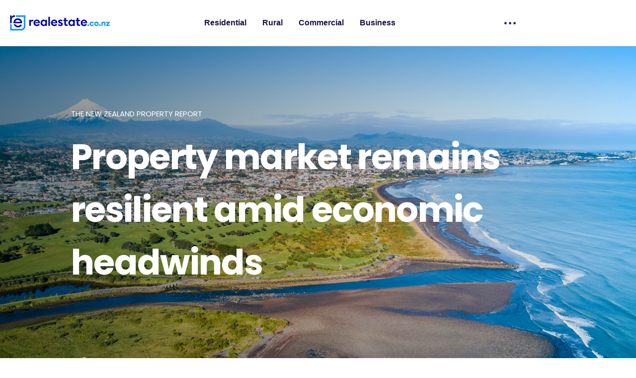

--- FILE ---
content_type: text/html; charset=UTF-8
request_url: https://news.realestate.co.nz/blog/new-zealand-property-market-2024-march?lid=oaczwuwv1wsw&utm_source=braze&utm_medium=email&utm_campaign=Property+Report+-+March+2024&utm_content=
body_size: 12273
content:
<!doctype html><html lang="en"><head>
    <meta charset="utf-8">
    <title>Property market remains resilient amid economic headwinds</title>
    <link rel="shortcut icon" href="https://news.realestate.co.nz/hubfs/RE_device_TwoColour_RGB-3.png">
    <meta name="description" content="Stock levels hit an 8-year high as new listing levels bounce back to welcome buyers. Prices remained stable while Kiwis awaited the latest OCR announcement.">
    
    
    
      
    
    
    
    <meta name="viewport" content="width=device-width, initial-scale=1">

    
    <meta property="og:description" content="Stock levels hit an 8-year high as new listing levels bounce back to welcome buyers. Prices remained stable while Kiwis awaited the latest OCR announcement.">
    <meta property="og:title" content="Property market remains resilient amid economic headwinds">
    <meta name="twitter:description" content="Stock levels hit an 8-year high as new listing levels bounce back to welcome buyers. Prices remained stable while Kiwis awaited the latest OCR announcement.">
    <meta name="twitter:title" content="Property market remains resilient amid economic headwinds">

    

    
    <style>
a.cta_button{-moz-box-sizing:content-box !important;-webkit-box-sizing:content-box !important;box-sizing:content-box !important;vertical-align:middle}.hs-breadcrumb-menu{list-style-type:none;margin:0px 0px 0px 0px;padding:0px 0px 0px 0px}.hs-breadcrumb-menu-item{float:left;padding:10px 0px 10px 10px}.hs-breadcrumb-menu-divider:before{content:'›';padding-left:10px}.hs-featured-image-link{border:0}.hs-featured-image{float:right;margin:0 0 20px 20px;max-width:50%}@media (max-width: 568px){.hs-featured-image{float:none;margin:0;width:100%;max-width:100%}}.hs-screen-reader-text{clip:rect(1px, 1px, 1px, 1px);height:1px;overflow:hidden;position:absolute !important;width:1px}
</style>

<link rel="stylesheet" href="https://news.realestate.co.nz/hubfs/hub_generated/template_assets/1/73175667246/1768956306460/template_main.min.css">
<link rel="stylesheet" href="https://news.realestate.co.nz/hubfs/hub_generated/template_assets/1/73176966442/1768956305209/template_blog.min.css">
<link rel="stylesheet" href="https://news.realestate.co.nz/hubfs/hub_generated/template_assets/1/73176522547/1768956307263/template_theme-overrides.min.css">

<style>
  
  
  .module_165225764059427 {
    
    background-color: rgba(255, 255, 255,1.0);

    
    background-repeat:no-repeat;
    background-size:cover;
    background-position:top center;
    position:relative;
  }
  

</style>

<link rel="stylesheet" href="/hs/hsstatic/slick/static-1.56/bundles/project.css">
<link rel="stylesheet" href="/hs/hsstatic/legacy-module-support/static-1.27/bundles/legacyGalleryModule.css">

<style>
  
  
  .module_165227991554686 {
    
    background-color: rgba(255, 255, 255,1.0);

    
    background-repeat:no-repeat;
    background-size:cover;
    background-position:top center;
    position:relative;
  }
  

</style>

<link rel="stylesheet" href="https://news.realestate.co.nz/hubfs/hub_generated/module_assets/1/73227753229/1742675601789/module_Footer_Cm.min.css">

<style>
  
  
  .module_16522560532864 {
    
    background-color: rgba(233, 234, 234,1.0);

    
    background-repeat:no-repeat;
    background-size:cover;
    background-position:top center;
    position:relative;
  }
  

</style>

<style>
  @font-face {
    font-family: "Poppins";
    font-weight: 500;
    font-style: normal;
    font-display: swap;
    src: url("/_hcms/googlefonts/Poppins/500.woff2") format("woff2"), url("/_hcms/googlefonts/Poppins/500.woff") format("woff");
  }
  @font-face {
    font-family: "Poppins";
    font-weight: 400;
    font-style: normal;
    font-display: swap;
    src: url("/_hcms/googlefonts/Poppins/regular.woff2") format("woff2"), url("/_hcms/googlefonts/Poppins/regular.woff") format("woff");
  }
  @font-face {
    font-family: "Poppins";
    font-weight: 700;
    font-style: normal;
    font-display: swap;
    src: url("/_hcms/googlefonts/Poppins/700.woff2") format("woff2"), url("/_hcms/googlefonts/Poppins/700.woff") format("woff");
  }
</style>

    

    
<!--  Added by GoogleAnalytics integration -->
<script>
var _hsp = window._hsp = window._hsp || [];
_hsp.push(['addPrivacyConsentListener', function(consent) { if (consent.allowed || (consent.categories && consent.categories.analytics)) {
  (function(i,s,o,g,r,a,m){i['GoogleAnalyticsObject']=r;i[r]=i[r]||function(){
  (i[r].q=i[r].q||[]).push(arguments)},i[r].l=1*new Date();a=s.createElement(o),
  m=s.getElementsByTagName(o)[0];a.async=1;a.src=g;m.parentNode.insertBefore(a,m)
})(window,document,'script','//www.google-analytics.com/analytics.js','ga');
  ga('create','UA-1034724-15','auto');
  ga('send','pageview');
}}]);
</script>

<!-- /Added by GoogleAnalytics integration -->

<!--  Added by GoogleAnalytics4 integration -->
<script>
var _hsp = window._hsp = window._hsp || [];
window.dataLayer = window.dataLayer || [];
function gtag(){dataLayer.push(arguments);}

var useGoogleConsentModeV2 = true;
var waitForUpdateMillis = 1000;


if (!window._hsGoogleConsentRunOnce) {
  window._hsGoogleConsentRunOnce = true;

  gtag('consent', 'default', {
    'ad_storage': 'denied',
    'analytics_storage': 'denied',
    'ad_user_data': 'denied',
    'ad_personalization': 'denied',
    'wait_for_update': waitForUpdateMillis
  });

  if (useGoogleConsentModeV2) {
    _hsp.push(['useGoogleConsentModeV2'])
  } else {
    _hsp.push(['addPrivacyConsentListener', function(consent){
      var hasAnalyticsConsent = consent && (consent.allowed || (consent.categories && consent.categories.analytics));
      var hasAdsConsent = consent && (consent.allowed || (consent.categories && consent.categories.advertisement));

      gtag('consent', 'update', {
        'ad_storage': hasAdsConsent ? 'granted' : 'denied',
        'analytics_storage': hasAnalyticsConsent ? 'granted' : 'denied',
        'ad_user_data': hasAdsConsent ? 'granted' : 'denied',
        'ad_personalization': hasAdsConsent ? 'granted' : 'denied'
      });
    }]);
  }
}

gtag('js', new Date());
gtag('set', 'developer_id.dZTQ1Zm', true);
gtag('config', 'G-LDXX72YG2K');
</script>
<script async src="https://www.googletagmanager.com/gtag/js?id=G-LDXX72YG2K"></script>

<!-- /Added by GoogleAnalytics4 integration -->



<link rel="amphtml" href="https://news.realestate.co.nz/blog/new-zealand-property-market-2024-march?hs_amp=true">

<meta property="og:image" content="https://news.realestate.co.nz/hubfs/Taranaki-836673246.jpg">
<meta property="og:image:width" content="3989">
<meta property="og:image:height" content="2241">

<meta name="twitter:image" content="https://news.realestate.co.nz/hubfs/Taranaki-836673246.jpg">


<meta property="og:url" content="https://news.realestate.co.nz/blog/new-zealand-property-market-2024-march">
<meta name="twitter:card" content="summary_large_image">

<link rel="canonical" href="https://news.realestate.co.nz/blog/new-zealand-property-market-2024-march">



<script async src="https://securepubads.g.doubleclick.net/tag/js/gpt.js"></script>
<script>
  window.googletag = window.googletag || {cmd: []};
  googletag.cmd.push(function() {
    googletag.defineSlot('/36477557/RE_BLOG_728x90_BOTTOM', ['fluid', [320, 50], [728, 90]], 'div-gpt-ad-1652654213620-0').addService(googletag.pubads());
    googletag.pubads().enableSingleRequest();
    googletag.enableServices();
  });
</script>

<script async src="https://securepubads.g.doubleclick.net/tag/js/gpt.js"></script>
<script>
  window.googletag = window.googletag || {cmd: []};
  googletag.cmd.push(function() {
    googletag.defineSlot('/36477557/RE_BLOG_728x90', [[320, 50], 'fluid', [728, 90]], 'div-gpt-ad-1652654113561-0').addService(googletag.pubads());
    googletag.pubads().enableSingleRequest();
    googletag.enableServices();
  });
</script>

<script async src="https://securepubads.g.doubleclick.net/tag/js/gpt.js"></script>
<script>
  window.googletag = window.googletag || {cmd: []};
  googletag.cmd.push(function() {
    googletag.defineSlot('/36477557/RE_BLOG_300x250', [300, 250], 'div-gpt-ad-1652654288471-0').addService(googletag.pubads());
    googletag.pubads().enableSingleRequest();
    googletag.enableServices();
  });
</script>





<meta property="og:type" content="article">
<link rel="alternate" type="application/rss+xml" href="https://news.realestate.co.nz/blog/rss.xml">
<meta name="twitter:domain" content="news.realestate.co.nz">

<meta http-equiv="content-language" content="en">






    <link rel="stylesheet" type="text/css" href="https://cdn2.hubspot.net/hubfs/3842749/Event%20Microsite/Event%20Slider/slick.css?t=1514348225491">
<script defer src="https://cdn2.hubspot.net/hubfs/3842749/Event%20Microsite/Event%20Slider/slick.min.js?t=1514348225491" type="text/javascript" charset="utf-8"></script>
  <meta name="generator" content="HubSpot"></head>
  <body>
    <div class="body-wrapper   hs-content-id-162876376363 hs-blog-post hs-blog-id-73182128514">
      
        <div data-global-resource-path="Realestate Theme 2022/templates/partials/header.html"><header class="header">

<div id="hs_cos_wrapper_module_165225764059427" class="hs_cos_wrapper hs_cos_wrapper_widget hs_cos_wrapper_type_module" style="" data-hs-cos-general-type="widget" data-hs-cos-type="module">

<div class="header-cm module_165225764059427 desktop-header-cm">
  <div class="content-wrapper">
    <div class="row-fluid">
      <div class="col-1">
        
        
        <a href="https://realestate.co.nz/">
          
          
          
          
          
          
          <img src="https://news.realestate.co.nz/hubfs/RE_Horizontal_TwoColour_RGB_tight.png" alt="RE_Horizontal_TwoColour_RGB_tight" loading="lazy" style="max-width: 100%; height: auto;">
          
        </a>
      </div>
      <div class="col-2">
        <div class="menu-container">
          <span id="hs_cos_wrapper_module_165225764059427_" class="hs_cos_wrapper hs_cos_wrapper_widget hs_cos_wrapper_type_menu" style="" data-hs-cos-general-type="widget" data-hs-cos-type="menu"><div id="hs_menu_wrapper_module_165225764059427_" class="hs-menu-wrapper active-branch flyouts hs-menu-flow-horizontal" role="navigation" data-sitemap-name="default" data-menu-id="73287937170" aria-label="Navigation Menu">
 <ul role="menu">
  <li class="hs-menu-item hs-menu-depth-1" role="none"><a href="https://www.realestate.co.nz/residential/sale" role="menuitem">Residential</a></li>
  <li class="hs-menu-item hs-menu-depth-1" role="none"><a href="https://www.realestate.co.nz/rural/sale" role="menuitem">Rural</a></li>
  <li class="hs-menu-item hs-menu-depth-1" role="none"><a href="https://www.realestate.co.nz/commercial/sale" role="menuitem">Commercial</a></li>
  <li class="hs-menu-item hs-menu-depth-1" role="none"><a href="https://www.realestate.co.nz/business/sale" role="menuitem">Business</a></li>
 </ul>
</div></span>
        </div>
      </div>
      <div class="col-3">
        <div class="secondary-menu group">
          <div class="dots-image">
            <a class="open-menu">
              
              
              
              
              <img src="https://news.realestate.co.nz/hubfs/Realestate%20Blog%20Assets/Dots%20(1).svg" alt="Dots (1)" loading="lazy" width="23" height="23">
              
            </a>
          </div>
          <div class="menu-cont invisible group-hover:visible">
            <span id="hs_cos_wrapper_module_165225764059427_" class="hs_cos_wrapper hs_cos_wrapper_widget hs_cos_wrapper_type_simple_menu" style="" data-hs-cos-general-type="widget" data-hs-cos-type="simple_menu"><div id="hs_menu_wrapper_module_165225764059427_" class="hs-menu-wrapper active-branch flyouts hs-menu-flow-horizontal" role="navigation" data-sitemap-name="" data-menu-id="" aria-label="Navigation Menu">
 <ul role="menu">
  <li class="hs-menu-item hs-menu-depth-1" role="none"><a href="https://www.realestate.co.nz/agents/search" role="menuitem" target="_self">Agents</a></li>
  <li class="hs-menu-item hs-menu-depth-1" role="none"><a href="https://www.realestate.co.nz/residential/sold" role="menuitem" target="_self">Valuation</a></li>
  <li class="hs-menu-item hs-menu-depth-1" role="none"><a href="https://www.realestate.co.nz/blog" role="menuitem" target="_self">News</a></li>
 </ul>
</div></span>
          </div>
        </div>

      </div>
    </div>
  </div>
</div>


<div class="header-cm mobile-header-cm module_165225764059427">
  <div class="content-wrapper">
    <div class="row-fluid mobile-top-row">
      <div class="logo-container">
        
        
        <a href="https://realestate.co.nz/">
          
          
          
          
          
          
          <img src="https://news.realestate.co.nz/hubfs/RE_Horizontal_TwoColour_RGB_tight.png" alt="RE_Horizontal_TwoColour_RGB_tight" loading="lazy" style="max-width: 100%; height: auto;">
          
        </a>
      </div>
      <div class="menu-trigger">
        <img src="https://news.realestate.co.nz/hubfs/Realestate%20Blog%20Assets/Hamburger%20(2).svg">
      </div>
    </div>
    <div class="mobile-popup-container">
      <div class="popup-inner">

        <div class="close-icon">
          <img src="https://news.realestate.co.nz/hubfs/Realestate%20Blog%20Assets/Close%20White.svg">
        </div>

        <div class="menu-container">
          <span id="hs_cos_wrapper_module_165225764059427_" class="hs_cos_wrapper hs_cos_wrapper_widget hs_cos_wrapper_type_menu" style="" data-hs-cos-general-type="widget" data-hs-cos-type="menu"><div id="hs_menu_wrapper_module_165225764059427_" class="hs-menu-wrapper active-branch flyouts hs-menu-flow-horizontal" role="navigation" data-sitemap-name="default" data-menu-id="73287937170" aria-label="Navigation Menu">
 <ul role="menu">
  <li class="hs-menu-item hs-menu-depth-1" role="none"><a href="https://www.realestate.co.nz/residential/sale" role="menuitem">Residential</a></li>
  <li class="hs-menu-item hs-menu-depth-1" role="none"><a href="https://www.realestate.co.nz/rural/sale" role="menuitem">Rural</a></li>
  <li class="hs-menu-item hs-menu-depth-1" role="none"><a href="https://www.realestate.co.nz/commercial/sale" role="menuitem">Commercial</a></li>
  <li class="hs-menu-item hs-menu-depth-1" role="none"><a href="https://www.realestate.co.nz/business/sale" role="menuitem">Business</a></li>
 </ul>
</div></span>
        </div>
        <div class="menu-cont">
          <span id="hs_cos_wrapper_module_165225764059427_" class="hs_cos_wrapper hs_cos_wrapper_widget hs_cos_wrapper_type_simple_menu" style="" data-hs-cos-general-type="widget" data-hs-cos-type="simple_menu"><div id="hs_menu_wrapper_module_165225764059427_" class="hs-menu-wrapper active-branch flyouts hs-menu-flow-horizontal" role="navigation" data-sitemap-name="" data-menu-id="" aria-label="Navigation Menu">
 <ul role="menu">
  <li class="hs-menu-item hs-menu-depth-1" role="none"><a href="https://www.realestate.co.nz/agents/search" role="menuitem" target="_self">Agents</a></li>
  <li class="hs-menu-item hs-menu-depth-1" role="none"><a href="https://www.realestate.co.nz/residential/sold" role="menuitem" target="_self">Valuation</a></li>
  <li class="hs-menu-item hs-menu-depth-1" role="none"><a href="https://www.realestate.co.nz/blog" role="menuitem" target="_self">News</a></li>
 </ul>
</div></span>
        </div>
      </div>
    </div>
  </div>
</div>


<div class="popup" tabindex="-1">
  <div class="inner-container">
    <div class="logo-container">
      
      
      
      
      <img src="https://news.realestate.co.nz/hs-fs/hubfs/RE_device_TwoColour_RGB-2.png?width=277&amp;height=293&amp;name=RE_device_TwoColour_RGB-2.png" alt="RE_device_TwoColour_RGB-2" loading="lazy" width="277" height="293" srcset="https://news.realestate.co.nz/hs-fs/hubfs/RE_device_TwoColour_RGB-2.png?width=139&amp;height=147&amp;name=RE_device_TwoColour_RGB-2.png 139w, https://news.realestate.co.nz/hs-fs/hubfs/RE_device_TwoColour_RGB-2.png?width=277&amp;height=293&amp;name=RE_device_TwoColour_RGB-2.png 277w, https://news.realestate.co.nz/hs-fs/hubfs/RE_device_TwoColour_RGB-2.png?width=416&amp;height=440&amp;name=RE_device_TwoColour_RGB-2.png 416w, https://news.realestate.co.nz/hs-fs/hubfs/RE_device_TwoColour_RGB-2.png?width=554&amp;height=586&amp;name=RE_device_TwoColour_RGB-2.png 554w, https://news.realestate.co.nz/hs-fs/hubfs/RE_device_TwoColour_RGB-2.png?width=693&amp;height=733&amp;name=RE_device_TwoColour_RGB-2.png 693w, https://news.realestate.co.nz/hs-fs/hubfs/RE_device_TwoColour_RGB-2.png?width=831&amp;height=879&amp;name=RE_device_TwoColour_RGB-2.png 831w" sizes="(max-width: 277px) 100vw, 277px">
      
    </div>
    <div class="content-heading">
      <h5>
        Log in or sign up
      </h5>
    </div>
    <div class="button-container">
      <div class="google-container">
        
        
        <a href="https://www.realestate.co.nz/agents/search">
          Continue with Google  
        </a>
      </div>
      <div class="apple-container">
        
        
        <a href="">
          Continue with Apple    
        </a>
      </div>
    </div>
    <div class="form-container">
      <h5>
        or
      </h5>
      <span id="hs_cos_wrapper_module_165225764059427_" class="hs_cos_wrapper hs_cos_wrapper_widget hs_cos_wrapper_type_form" style="" data-hs-cos-general-type="widget" data-hs-cos-type="form"><h3 id="hs_cos_wrapper_form_359214970_title" class="hs_cos_wrapper form-title" data-hs-cos-general-type="widget_field" data-hs-cos-type="text"></h3>

<div id="hs_form_target_form_359214970"></div>









</span>
    </div>
    <div class="privacy-policy">
      <p>By continuing, you agree to our <a href="http://#">terms</a> of use and <a href="http://#">privacy policy</a></p>
    </div>
  </div>
</div></div>

</header></div>
      

      

      <main id="main-content" class="body-container-wrapper">
        
<div class="body-container body-container--blog-post">

  <div id="hs_cos_wrapper_module_165227661415868" class="hs_cos_wrapper hs_cos_wrapper_widget hs_cos_wrapper_type_module" style="" data-hs-cos-general-type="widget" data-hs-cos-type="module">
<div class="post-main-container">
<div class="post-listing-banner hide-on-desktop">
   <div class="filter-container mobile-filter-container">  
        <div class="filter-open no-margin">
          <h5>
            Filter Blog Categories
          </h5>  
        </div>
        <div class="filter-close">
        
        <ul>
          <li class="active">
            <a href="https://news.realestate.co.nz/blog">Latest</a></li>
          
          <li><a href="https://news.realestate.co.nz/blog/topic/tips-and-tricks"> Tips and tricks</a></li>
          
          <li><a href="https://news.realestate.co.nz/blog/topic/the-new-zealand-property-report"> The New Zealand Property Report</a></li>
          
          <li><a href="https://news.realestate.co.nz/blog/topic/our-news"> Our news</a></li>
          
          <li><a href="https://news.realestate.co.nz/blog/topic/for-buyers"> For buyers</a></li>
          
          <li><a href="https://news.realestate.co.nz/blog/topic/get-inspired"> Get inspired</a></li>
          
          <li><a href="https://news.realestate.co.nz/blog/topic/for-sellers"> For sellers</a></li>
          
          <li><a href="https://news.realestate.co.nz/blog/topic/for-agents"> For agents</a></li>
          
          <li><a href="https://news.realestate.co.nz/blog/topic/commercial"> Commercial</a></li>
          
        </ul>
      </div>
      </div>
</div>
  
  <script>
  document.querySelector('.filter-open').addEventListener('click', function() {
    const filterClose = document.querySelector('.filter-close');
    filterClose.style.display = filterClose.style.display === 'none' ? 'block' : 'none';
  });
</script>  
  
<div class="embed-container">
  <!-- /36477557/RE_BLOG_728x90 --><div id="div-gpt-ad-1652654113561-0" style="min-width: 320px; min-height: 50px;">  <script>    googletag.cmd.push(function() { googletag.display('div-gpt-ad-1652654113561-0'); });  </script></div>
</div>
<div class="post-section-hero text-white" style="background:url(https://news.realestate.co.nz/hubfs/Taranaki-836673246.jpg)no-repeat;background-size:cover;background-position:center center;">
   
  <div class="content-wrapper">
    <div class="row-fluid">
      
        
        <ul class="topic-list">
          
          <li><a class="topic-link" href="https://news.realestate.co.nz/blog/topic/the-new-zealand-property-report"><h6>
            The New Zealand Property Report</h6></a></li>
          
        </ul>
        
        <div class="post-header">
          <h1><span id="hs_cos_wrapper_name" class="hs_cos_wrapper hs_cos_wrapper_meta_field hs_cos_wrapper_type_text" style="" data-hs-cos-general-type="meta_field" data-hs-cos-type="text">Property market remains resilient amid economic headwinds</span></h1>
        </div>
      <div class="mobile-featured-image hide-on-desktop" style="background:url(https://news.realestate.co.nz/hubfs/Taranaki-836673246.jpg)no-repeat;background-size:cover;background-position:center center;">
        
      </div>
        <div id="hubspot-author_data" data-hubspot-form-id="author_data" data-hubspot-name="Blog Author">
          <div class="hs-author-avatar" style="background:url('https://news.realestate.co.nz/hubfs/240301_REHS_LIZ_HR_8502.jpeg')no-repeat;background-size:cover;background-position:center center;">  </div>
          <div class="author-info">
              
            <div class="author-name no-margin">
              <a class="author-link" href="https://news.realestate.co.nz/blog/author/liz-studholme"><h5>
                Written by Liz Studholme</h5></a>
          </div>
            <div class="publish-date small_paragraph no-margin">
              <p>
            03 Apr 2024       
              </p>
            </div>
            
          </div>         
        </div>
      
     
    </div>
  </div>   
</div>

</div>
<script>
$(document).ready(function(){
  $('.mobile-filter-container .filter-open').click(function(){
    $('.mobile-filter-container .filter-close').slideToggle();
  });
  });
</script></div>

  <div class="blog-post-content-section">
    <div class="content-wrapper">
      <div class="blog-post-container">
        <div class="row-fluid">
          <div class="span8 blog-post__body">
            <span id="hs_cos_wrapper_post_body" class="hs_cos_wrapper hs_cos_wrapper_meta_field hs_cos_wrapper_type_rich_text" style="" data-hs-cos-general-type="meta_field" data-hs-cos-type="rich_text"><p style="font-weight: bold; font-size: 18px;">New listings are back to normal March levels, stock levels return to where they were in 2015, and prices remain stable.</p>
<!--more-->
<p>Despite Kiwis feeling the pinch of rising interest rates, high levels of inflation, and recessionary pressures, the New Zealand property market has remained resilient.</p>
<ul>
<li><span style="color: #0098ff;"><a href="#Averageaskingpricestatic" rel="noopener" style="text-decoration: underline; color: #0098ff;"><strong>Average asking prices stay static</strong></a></span></li>
<li><span style="text-decoration: underline; color: #0098ff;"><a href="#Stockup" rel="noopener" style="color: #0098ff; text-decoration: underline;"><strong>Stock up 13.5% year-on-year, rising to 2015 levels</strong></a></span></li>
<li><span style="text-decoration: underline; color: #0098ff;"><a href="#Couldbuyerturnthekey" rel="noopener" style="color: #0098ff; text-decoration: underline;"><strong>Could buyers turn the key on new opportunities?</strong></a></span></li>
</ul>
<p>The latest data from realestate.co.nz shows that the national average asking price has remained static overall, with modest growth of 2.9% over the last 12 months.</p>
<p>During March, new listings were up nationally by 23.9% year-on-year and in all regions except Nelson &amp; Bays and the West Coast, while stock lifted back to levels not seen since 2015.</p>
<p>Sarah Wood, CEO of realestate.co.nz, suggests the increase in supply is a return to normal after last year's unusually low new listings. She explains that in March 2023, Kiwis were facing a lot of uncertainty, which led many to delay transacting property:</p>
<p>“We might have been beyond COVID-19 lockdowns and border closures, but inflation was at a level not seen since the 1990s, and everyone was watching the Official Cash Rate for clues on interest rates.”</p>
<p>“Although these financial challenges haven’t gone away, relative price stability and return to ‘normal’ listing volumes indicate good property market resilience.”</p>
<p>&nbsp;</p>
<a id="Averageaskingpricestatic" data-hs-anchor="true"></a>
<p><strong>Average asking prices stay static</strong></p>
<p><span style="border: 1pt none windowtext;">Prices sat relatively stable during March, with no average asking price highs in any of our 19 regions. Our national average asking price also saw minimal change - up 2.9% year-on-year and down 1.3% month-on-month. </span></p>
<p><span style="border: 1pt none windowtext;">“Our national average asking price has grown modestly in the past year, fluctuating between $860,000 and $890,000. This seems to be a correction on the early 2022 peak when it neared $1 million,” explains Wood. </span></p>
<p style="text-align: right;"><span style="border: 1pt none windowtext;"> </span></p>
<p><span style="border: 1pt none windowtext;">Regional New Zealand took charge this month as five of our 19 regions witnessed increases in average asking prices both year-on-year and month-on-month during March: </span></p>
<ul>
<li><span style="border: 1pt none windowtext;">Northland (2.4% year-on-year and 3.9% month-on-month)</span></li>
<li><span style="border: 1pt none windowtext;">Central North Island (8.9% year-on-year and 2.6% month-on-month)</span></li>
<li><span style="border: 1pt none windowtext;">West Coast (16.7% year-on-year and 2.9% month-on-month)</span></li>
<li><span style="border: 1pt none windowtext;">Otago (7.1% year-on-year and 3.9% month-on-month)</span></li>
<li><span style="border: 1pt none windowtext;">Southland (3.0% year-on-year and 1.1% month-on-month).</span></li>
</ul>
<p><span style="border: 1pt none windowtext;">After exceeding $1.6 million for two months, the average asking price in Central Otago/Lakes District has dipped back into the $1.5 million range. Despite this fluctuation, it retains its position as the region with the highest average asking price in the country. Given the amount of luxury stock in the area, Wood notes that such variations aren’t unexpected. </span></p>
<p><span style="border: 1pt none windowtext;">Meanwhile, at the opposite end of the spectrum, the West Coast, known for having the nation’s lowest average asking price, surpassed the $500,000 mark last month for only the second time in the 17 years since records began.</span></p>
<p><span style="border: 1pt none windowtext;">Wood says that the variation across our regions signals that each local market responds differently to economic factors, and that is why she always recommends speaking to your local agent when buying or selling, for the most up-to-date insights on what is happening in your area. </span></p>
<p><img src="https://news.realestate.co.nz/hs-fs/hubfs/RE_Maps_March_2024.png?width=610&amp;height=863&amp;name=RE_Maps_March_2024.png" width="610" height="863" loading="lazy" alt="RE_Maps_March_2024" style="height: auto; max-width: 100%; width: 610px; margin-left: auto; margin-right: auto; display: block;" srcset="https://news.realestate.co.nz/hs-fs/hubfs/RE_Maps_March_2024.png?width=305&amp;height=432&amp;name=RE_Maps_March_2024.png 305w, https://news.realestate.co.nz/hs-fs/hubfs/RE_Maps_March_2024.png?width=610&amp;height=863&amp;name=RE_Maps_March_2024.png 610w, https://news.realestate.co.nz/hs-fs/hubfs/RE_Maps_March_2024.png?width=915&amp;height=1295&amp;name=RE_Maps_March_2024.png 915w, https://news.realestate.co.nz/hs-fs/hubfs/RE_Maps_March_2024.png?width=1220&amp;height=1726&amp;name=RE_Maps_March_2024.png 1220w, https://news.realestate.co.nz/hs-fs/hubfs/RE_Maps_March_2024.png?width=1525&amp;height=2158&amp;name=RE_Maps_March_2024.png 1525w, https://news.realestate.co.nz/hs-fs/hubfs/RE_Maps_March_2024.png?width=1830&amp;height=2589&amp;name=RE_Maps_March_2024.png 1830w" sizes="(max-width: 610px) 100vw, 610px"></p>
<a id="Stockup" data-hs-anchor="true"></a>
<p><strong>Stock up 13.5% year-on-year, rising to 2015 levels</strong></p>
<p>Mirroring February's peak, which was the highest in nine years, total stock levels in March also remained at a level not seen since 2015. With 33,245 properties available nationwide, buyers had more to choose from.</p>
<p>Once again, the regions led the revival in stock, particularly in Coromandel, with an impressive year-on-year increase of 41.1%, Northland up 33.6%, and Central North Island saw a 20.7% rise.</p>
<p>Looking at stock levels in the major centres, Auckland saw a healthy rise of 17.7% year-on-year, Wellington rose by 3.5%, and Canterbury was up 2.9%.</p>
<p>“This increase in stock around the country means buyers have more to choose from than they have in almost nine years,” says Wood.</p>
<p>Gisborne, however, diverged from this upward trend, experiencing a 26.1% decrease and recording an all-time low in stock for any March on record. The region also saw stock levels decrease during February. Wood remarks that this could be an interesting time for sellers in the Gisborne region:</p>
<p>“With less competition in this regional market, bucking the national trend, it could be a good time for Gisborne vendors who are considering putting their property on the market as there is less competition in the region.”</p>
<div id="hs_cos_wrapper_widget_1690778773812" class="hs_cos_wrapper hs_cos_wrapper_widget hs_cos_wrapper_type_module widget-type-gallery widget-type-gallery widget-type-gallery widget-type-gallery widget-type-gallery widget-type-gallery widget-type-gallery widget-type-gallery widget-type-gallery widget-type-gallery widget-type-gallery widget-type-gallery widget-type-gallery widget-type-gallery widget-type-gallery widget-type-gallery widget-type-gallery widget-type-gallery widget-type-gallery widget-type-gallery widget-type-gallery widget-type-gallery widget-type-gallery widget-type-gallery widget-type-gallery widget-type-gallery widget-type-gallery widget-type-gallery widget-type-gallery widget-type-gallery widget-type-gallery widget-type-gallery widget-type-gallery widget-type-gallery widget-type-gallery widget-type-gallery widget-type-gallery widget-type-gallery widget-type-gallery widget-type-gallery widget-type-gallery widget-type-gallery widget-type-gallery widget-type-gallery widget-type-gallery widget-type-gallery widget-type-gallery widget-type-gallery" style="" data-hs-cos-general-type="widget" data-hs-cos-type="module">




    


  



    


  



    


  


<span id="hs_cos_wrapper_widget_1690778773812_Gallery" class="hs_cos_wrapper hs_cos_wrapper_widget hs_cos_wrapper_type_gallery" style="" data-hs-cos-general-type="widget" data-hs-cos-type="gallery"><!--[if lt IE 9]><div id="hs_cos_gallery_widget_1690778773812_Gallery" class="hs_cos_gallery lt-ie9"><![endif]-->
<!--[if gt IE 8]><!--><div id="hs_cos_gallery_widget_1690778773812_Gallery" class="hs_cos_gallery"><!--<![endif]-->
    <div class="hs_cos_gallery_main">
                <div class="hs_cos_gallery_slide slick-slide">
            <div class="slick-slide-inner-wrapper">
                <img data-lazy="https://news.realestate.co.nz/hubfs/RE_Maps_March_20242.png" alt="RE_Maps_March_20242" title="RE_Maps_March_20242">
                
            </div>
        </div>

        <div class="hs_cos_gallery_slide slick-slide">
            <div class="slick-slide-inner-wrapper">
                <img data-lazy="https://news.realestate.co.nz/hubfs/RE_Maps_March_20243.png" alt="RE_Maps_March_20243" title="RE_Maps_March_20243">
                
            </div>
        </div>

        <div class="hs_cos_gallery_slide slick-slide">
            <div class="slick-slide-inner-wrapper">
                <img data-lazy="https://news.realestate.co.nz/hubfs/RE_Maps_March_20244.png" alt="RE_Maps_March_20244" title="RE_Maps_March_20244">
                
            </div>
        </div>

    </div>
    
</div>
</span></div>
<p>&nbsp;</p>
<a id="Couldbuyerturnthekey" data-hs-anchor="true"></a>
<p><strong>Could buyers turn the key on new opportunities? </strong></p>
<p>While personal circumstances will always trump market conditions, the current market may offer windows of opportunity for property seekers. Display price narrowly overtook auctions as the most popular price type last month, potentially signalling more favourable conditions brewing for buyers.</p>
<p>“Auctions are a sign of strong seller confidence, so the reduction of auction listings combined with increased stock levels are early signals that buyers could have more leverage in negotiations,” says Wood.</p>
<p>“There also remains ample opportunity for sellers. My advice for those looking to transact property is to surround yourself with experts who will be able to market your property well.”</p>
<p><img src="https://news.realestate.co.nz/hs-fs/hubfs/RE_Engagement_Search_Data_YoY_March_2024.png?width=573&amp;height=810&amp;name=RE_Engagement_Search_Data_YoY_March_2024.png" width="573" height="810" loading="lazy" alt="RE_Engagement_Search_Data_YoY_March_2024" style="height: auto; max-width: 100%; width: 573px; margin-left: auto; margin-right: auto; display: block;" srcset="https://news.realestate.co.nz/hs-fs/hubfs/RE_Engagement_Search_Data_YoY_March_2024.png?width=287&amp;height=405&amp;name=RE_Engagement_Search_Data_YoY_March_2024.png 287w, https://news.realestate.co.nz/hs-fs/hubfs/RE_Engagement_Search_Data_YoY_March_2024.png?width=573&amp;height=810&amp;name=RE_Engagement_Search_Data_YoY_March_2024.png 573w, https://news.realestate.co.nz/hs-fs/hubfs/RE_Engagement_Search_Data_YoY_March_2024.png?width=860&amp;height=1215&amp;name=RE_Engagement_Search_Data_YoY_March_2024.png 860w, https://news.realestate.co.nz/hs-fs/hubfs/RE_Engagement_Search_Data_YoY_March_2024.png?width=1146&amp;height=1620&amp;name=RE_Engagement_Search_Data_YoY_March_2024.png 1146w, https://news.realestate.co.nz/hs-fs/hubfs/RE_Engagement_Search_Data_YoY_March_2024.png?width=1433&amp;height=2025&amp;name=RE_Engagement_Search_Data_YoY_March_2024.png 1433w, https://news.realestate.co.nz/hs-fs/hubfs/RE_Engagement_Search_Data_YoY_March_2024.png?width=1719&amp;height=2430&amp;name=RE_Engagement_Search_Data_YoY_March_2024.png 1719w" sizes="(max-width: 573px) 100vw, 573px"></p>
<p style="font-weight: bold;">For media enquiries, please contact:</p>
<p>Liz Studholme |<span>&nbsp;</span><span style="color: #0098ff;"><a href="mailto:hannah@realestate.co.nz" rel="noopener" style="color: #0098ff;">liz@realestate.co.nz</a></span></p>
<p style="font-weight: bold;">Want more property insights?</p>
<ul>
<li><span><span style="color: #0098ff;"><a href="https://www.realestate.co.nz/insights" rel="noopener" target="_blank" style="color: #0098ff; text-decoration: underline;">Market Insights:</a></span>&nbsp;Search by suburb to see median sale prices, popular property types and trends over time.</span></li>
<li><span><span style="text-decoration: none;"><span style="color: #0098ff;"><a href="https://www.realestate.co.nz/residential/sold?by=latest-sale" rel="noopener" target="_blank" style="color: #0098ff;"><span style="text-decoration: underline;">Sold properties:</span></a><span style="text-decoration: underline;">&nbsp;</span></span>S</span>witch your search to sold to see the last 12 months of sales and prices.</span></li>
<li><span><span style="color: #0098ff;"><a href="https://www.realestate.co.nz/residential/valuation?by=latest-sale&amp;incv=true" rel="noopener" target="_blank" style="color: #0098ff; text-decoration: underline;">Valuations:</a></span> Get a gauge on property prices by browsing sold residential properties, with latest sale prices and an estimated value in the current market.</span></li>
</ul>
<p style="font-weight: normal;">Find a<span style="font-weight: bold;"> <a href="/blog/property-terms-glossary" rel="noopener" target="_blank"><span style="text-decoration: underline;"><span style="color: #0098ff; text-decoration: underline;">glossary of terms here.</span></span></a></span><span style="font-weight: bold;"><span style="text-decoration: underline;"><span style="color: #0098ff; text-decoration: underline;"></span></span></span></p></span>
            <div class="post-bottom-row row-fluid">
              <div class="span6" id="hubspot-author_data" data-hubspot-form-id="author_data" data-hubspot-name="Blog Author">
                <div class="hs-author-avatar" style="background:url('https://news.realestate.co.nz/hubfs/240301_REHS_LIZ_HR_8502.jpeg')no-repeat;background-size:cover;background-position:center center;">  </div>
                <div class="author-info">
                  
                  <div class="author-name no-margin">
                    <a class="author-link" href="https://news.realestate.co.nz/blog/author/liz-studholme"><h5>
                      Written by Liz Studholme</h5></a>
                  </div>
                  <div class="publish-date small_paragraph no-margin">
                    <p>
                      03 Apr 2024       
                    </p>
                  </div>
                  
                </div>         
              </div>

              <div class="social-icon span6">
                <ul class="sharing-icon no-list-style">
                  <li class="small_paragraph no-margin"><p>
                    Share
                    </p></li>
                  <li> <a target="_blank" href="https://www.twitter.com/share?url=https%3A%2F%2Fnews.realestate.co.nz%2Fblog%2Fnew-zealand-property-market-2024-march"><img src="https://news.realestate.co.nz/hubfs/Realestate%20Blog%20Assets/twitter%20(9).svg"></a></li>
                  <li><a target="_blank" href="http://www.linkedin.com/share?url=https://news.realestate.co.nz/blog/new-zealand-property-market-2024-march"><img src="https://news.realestate.co.nz/hubfs/Realestate%20Blog%20Assets/linked%20in%20(8).svg"></a></li>
                  <li><a target="_blank" href="https://www.facebook.com/sharer/sharer.php?u=https%3A%2F%2Fnews.realestate.co.nz%2Fblog%2Fnew-zealand-property-market-2024-march"><img src="https://news.realestate.co.nz/hubfs/Realestate%20Blog%20Assets/Facebook%20(11).svg"></a></li>

                </ul>
              </div>
            </div>
          </div>
          <div class="span4 embed-container">
            <div id="hs_cos_wrapper_module_165227822224479" class="hs_cos_wrapper hs_cos_wrapper_widget hs_cos_wrapper_type_module" style="" data-hs-cos-general-type="widget" data-hs-cos-type="module"><div class="embed-area">
  <!-- /36477557/RE_BLOG_300x250 --><div id="div-gpt-ad-1652654288471-0" style="min-width: 300px; min-height: 250px;">  <script>    googletag.cmd.push(function() { googletag.display('div-gpt-ad-1652654288471-0'); });  </script></div>
</div></div>
          </div>
        </div>
      </div>



    </div>
  </div>

  

  

  


  




  
  
  <div class="category-post-content-section related-post-section">
    <div class="content-wrapper">
      <div class="heading-cont">
        <h3>You Might Also Like</h3>
      </div>
      <div class="blog-related-posts__list post-listing-cont">
        
        <div class="home-post-item">

          <div class="featured-image">
            <a href="https://news.realestate.co.nz/blog/new-zealand-property-market-2024-february"><div class="hs-featured-image-wrapper" style="background:#ccc url('https://news.realestate.co.nz/hubfs/Napier%20Hawkes%20bay-912936336.jpg') no-repeat;background-size:cover;background-position:center center;">
              </div></a>
          </div>
          <div class="text-container">

            <div class="post-header">
              <a href="https://news.realestate.co.nz/blog/new-zealand-property-market-2024-february"><h4>Sun-soaked property market offers opportunities aplenty</h4></a>
            </div>
            <div class="description-container small_paragraph">
              <p>
                Stock levels hit an 8-year high as new listing levels bounce back to welcome buyers. Prices remained...</p>
            </div> 
            <div class="topic-container">
              
              <div id="hubspot-topic_data" class="topic-list"> 
                
                <a class="topic-link" href="https://news.realestate.co.nz/blog/tag/the-new-zealand-property-report"><h6>
                  <span>The New Zealand Property Report</span></h6></a>
                              
              </div>
              
            </div>


          </div>
        </div>
        
  

  
  
        <div class="home-post-item">

          <div class="featured-image">
            <a href="https://news.realestate.co.nz/blog/santa-brings-buyers-markets-to-seven-regions"><div class="hs-featured-image-wrapper" style="background:#ccc url('https://news.realestate.co.nz/hubfs/rod-long-vtzqYqhr-BQ-unsplash.jpg') no-repeat;background-size:cover;background-position:center center;">
              </div></a>
          </div>
          <div class="text-container">

            <div class="post-header">
              <a href="https://news.realestate.co.nz/blog/santa-brings-buyers-markets-to-seven-regions"><h4>Santa brings buyers' markets to seven regions</h4></a>
            </div>
            <div class="description-container small_paragraph">
              <p>
                </p>
            </div> 
            <div class="topic-container">
              
              <div id="hubspot-topic_data" class="topic-list"> 
                
                <a class="topic-link" href="https://news.realestate.co.nz/blog/tag/the-new-zealand-property-report"><h6>
                  <span>The New Zealand Property Report</span></h6></a>
                              
              </div>
              
            </div>


          </div>
        </div>
        
  

  
  
        <div class="home-post-item">

          <div class="featured-image">
            <a href="https://news.realestate.co.nz/blog/news/nz-property-report-november-2021-possible-turning-point-housing-market-new-listings-and"><div class="hs-featured-image-wrapper" style="background:#ccc url('https://news.realestate.co.nz/hubfs/Imported_Blog_Media/REA0383%20Blog%20Header%201200x600-Jun-09-2022-04-30-56-81-AM.jpg') no-repeat;background-size:cover;background-position:center center;">
              </div></a>
          </div>
          <div class="text-container">

            <div class="post-header">
              <a href="https://news.realestate.co.nz/blog/news/nz-property-report-november-2021-possible-turning-point-housing-market-new-listings-and"><h4>Possible “turning point” for housing market as new listings and housing stock rise</h4></a>
            </div>
            <div class="description-container small_paragraph">
              <p>
                The latest data from realestate.co.nz suggests that November has marked a turning point for what man...</p>
            </div> 
            <div class="topic-container">
              
              <div id="hubspot-topic_data" class="topic-list"> 
                
                <a class="topic-link" href="https://news.realestate.co.nz/blog/tag/the-new-zealand-property-report"><h6>
                  <span>The New Zealand Property Report</span></h6></a>
                              
              </div>
              
            </div>


          </div>
        </div>
        
      </div>
    </div>
  </div>
  
  







  
  


  <div id="hs_cos_wrapper_module_165227991554686" class="hs_cos_wrapper hs_cos_wrapper_widget hs_cos_wrapper_type_module widget-type-post_filter" style="" data-hs-cos-general-type="widget" data-hs-cos-type="module">


 

<div class="post-listing-banner blog-post-filter module_165227991554686">
   <div class="filter-container mobile-filter-container">  
        
         <div class="filter-close2">
        
        <ul>
          <li class="active">
            <a href="https://news.realestate.co.nz/blog">Latest</a></li>
          
          <li><a href="https://news.realestate.co.nz/blog/tag/tips-and-tricks"> Tips and tricks</a></li>
          
          <li><a href="https://news.realestate.co.nz/blog/tag/the-new-zealand-property-report"> The New Zealand Property Report</a></li>
          
          <li><a href="https://news.realestate.co.nz/blog/tag/our-news"> Our news</a></li>
          
          <li><a href="https://news.realestate.co.nz/blog/tag/for-buyers"> For buyers</a></li>
          
          <li><a href="https://news.realestate.co.nz/blog/tag/get-inspired"> Get inspired</a></li>
          
          <li><a href="https://news.realestate.co.nz/blog/tag/for-sellers"> For sellers</a></li>
          
          <li><a href="https://news.realestate.co.nz/blog/tag/for-agents"> For agents</a></li>
          
          <li><a href="https://news.realestate.co.nz/blog/tag/commercial"> Commercial</a></li>
          
        </ul>
      </div>
      </div>
  <div class="content-wrapper">
    <div class="row-fluid">
     <div class="heading">
       <h4>
         Explore more
       </h4>
      </div>
      <div class="filter-container desktop-filter-container">  

        
        <ul>
          <li class="active">
            <a href="https://news.realestate.co.nz/blog">Latest</a></li>
          
          <li><a href="https://news.realestate.co.nz/blog/tag/tips-and-tricks"> Tips and tricks</a></li>
          
          <li><a href="https://news.realestate.co.nz/blog/tag/the-new-zealand-property-report"> The New Zealand Property Report</a></li>
          
          <li><a href="https://news.realestate.co.nz/blog/tag/our-news"> Our news</a></li>
          
          <li><a href="https://news.realestate.co.nz/blog/tag/for-buyers"> For buyers</a></li>
          
          <li><a href="https://news.realestate.co.nz/blog/tag/get-inspired"> Get inspired</a></li>
          
          <li><a href="https://news.realestate.co.nz/blog/tag/for-sellers"> For sellers</a></li>
          
          <li><a href="https://news.realestate.co.nz/blog/tag/for-agents"> For agents</a></li>
          
          <li><a href="https://news.realestate.co.nz/blog/tag/commercial"> Commercial</a></li>
          
        </ul>

      </div>
      
     
      
    </div>
  </div>
</div></div>

</div>

      </main>

      
        <div data-global-resource-path="Realestate Theme 2022/templates/partials/footer.html"><footer class="footer">
 <div id="hs_cos_wrapper_module_16522560532864" class="hs_cos_wrapper hs_cos_wrapper_widget hs_cos_wrapper_type_module" style="" data-hs-cos-general-type="widget" data-hs-cos-type="module">

<div class="footer-cm module_16522560532864">
  
    <div class="row-fluid">
      <div class="top-row desktop-top-row">
        <div class="content-wrapper">
          <div class="row-fluid">
        <div class="col-1">
          <div class="content-heading">
            <h5>
              Locations
            </h5>
            <div class="menu-cont">
            <span id="hs_cos_wrapper_module_16522560532864_" class="hs_cos_wrapper hs_cos_wrapper_widget hs_cos_wrapper_type_simple_menu" style="" data-hs-cos-general-type="widget" data-hs-cos-type="simple_menu"><div id="hs_menu_wrapper_module_16522560532864_" class="hs-menu-wrapper active-branch flyouts hs-menu-flow-horizontal" role="navigation" data-sitemap-name="" data-menu-id="" aria-label="Navigation Menu">
 <ul role="menu">
  <li class="hs-menu-item hs-menu-depth-1" role="none"><a href="https://www.realestate.co.nz/residential/sale/northland" role="menuitem" target="_self">Northland</a></li>
  <li class="hs-menu-item hs-menu-depth-1" role="none"><a href="https://www.realestate.co.nz/residential/sale/auckland" role="menuitem" target="_self">Auckland</a></li>
  <li class="hs-menu-item hs-menu-depth-1" role="none"><a href="https://www.realestate.co.nz/residential/sale/bay-of-plenty" role="menuitem" target="_self">Bay of Plenty</a></li>
  <li class="hs-menu-item hs-menu-depth-1" role="none"><a href="https://www.realestate.co.nz/residential/sale/waikato" role="menuitem" target="_self">Waikato</a></li>
  <li class="hs-menu-item hs-menu-depth-1" role="none"><a href="https://www.realestate.co.nz/residential/sale/coromandel" role="menuitem" target="_self">Coromandel</a></li>
  <li class="hs-menu-item hs-menu-depth-1" role="none"><a href="https://www.realestate.co.nz/residential/sale/gisborne" role="menuitem" target="_self">Gisborne</a></li>
  <li class="hs-menu-item hs-menu-depth-1" role="none"><a href="https://www.realestate.co.nz/residential/sale/central-north-island" role="menuitem" target="_self">Central North Island</a></li>
  <li class="hs-menu-item hs-menu-depth-1" role="none"><a href="https://www.realestate.co.nz/residential/sale/hawkes-bay" role="menuitem" target="_self">Hawkes Bay</a></li>
  <li class="hs-menu-item hs-menu-depth-1" role="none"><a href="https://www.realestate.co.nz/residential/sale/taranaki" role="menuitem" target="_self">Taranaki</a></li>
  <li class="hs-menu-item hs-menu-depth-1" role="none"><a href="https://www.realestate.co.nz/residential/sale/manawatu-whanganui" role="menuitem" target="_self">Manawatu / Whanganui</a></li>
  <li class="hs-menu-item hs-menu-depth-1" role="none"><a href="https://www.realestate.co.nz/residential/sale/wairarapa" role="menuitem" target="_self">Wairarapa</a></li>
  <li class="hs-menu-item hs-menu-depth-1" role="none"><a href="https://www.realestate.co.nz/residential/sale/wellington" role="menuitem" target="_self">Wellington</a></li>
  <li class="hs-menu-item hs-menu-depth-1" role="none"><a href="https://www.realestate.co.nz/residential/sale/marlborough" role="menuitem" target="_self">Marlborough</a></li>
  <li class="hs-menu-item hs-menu-depth-1" role="none"><a href="https://www.realestate.co.nz/residential/sale/nelson-bays" role="menuitem" target="_self">Nelson &amp; Bays</a></li>
  <li class="hs-menu-item hs-menu-depth-1" role="none"><a href="https://www.realestate.co.nz/residential/sale/west-coast" role="menuitem" target="_self">West Coast</a></li>
  <li class="hs-menu-item hs-menu-depth-1" role="none"><a href="https://www.realestate.co.nz/residential/sale/canterbury" role="menuitem" target="_self">Canterbury</a></li>
  <li class="hs-menu-item hs-menu-depth-1" role="none"><a href="https://www.realestate.co.nz/residential/sale/central-otago-lakes-district" role="menuitem" target="_self">Central Otago / Lakes District</a></li>
  <li class="hs-menu-item hs-menu-depth-1" role="none"><a href="https://www.realestate.co.nz/residential/sale/otago" role="menuitem" target="_self">Otago</a></li>
  <li class="hs-menu-item hs-menu-depth-1" role="none"><a href="https://www.realestate.co.nz/residential/sale/southland" role="menuitem" target="_self">Southland</a></li>
  <li class="hs-menu-item hs-menu-depth-1" role="none"><a href="https://www.realestate.co.nz/residential/sale/pacific-islands" role="menuitem" target="_self">Pacific Islands</a></li>
 </ul>
</div></span>
          </div>
          </div>
        </div>
        <div class="col-2">
          <div class="content-heading">
            <h5>
              Explore
            </h5>
          
          <div class="menu-cont">
          <span id="hs_cos_wrapper_module_16522560532864_" class="hs_cos_wrapper hs_cos_wrapper_widget hs_cos_wrapper_type_simple_menu" style="" data-hs-cos-general-type="widget" data-hs-cos-type="simple_menu"><div id="hs_menu_wrapper_module_16522560532864_" class="hs-menu-wrapper active-branch flyouts hs-menu-flow-horizontal" role="navigation" data-sitemap-name="" data-menu-id="" aria-label="Navigation Menu">
 <ul role="menu">
  <li class="hs-menu-item hs-menu-depth-1" role="none"><a href="https://www.realestate.co.nz/residential/sale" role="menuitem" target="_self">Buy residential property</a></li>
  <li class="hs-menu-item hs-menu-depth-1" role="none"><a href="https://www.realestate.co.nz/residential/rental" role="menuitem" target="_self">Rent residential property</a></li>
  <li class="hs-menu-item hs-menu-depth-1" role="none"><a href="https://www.realestate.co.nz/lifestyle/sale" role="menuitem" target="_self">Buy lifestyle property</a></li>
  <li class="hs-menu-item hs-menu-depth-1" role="none"><a href="https://www.realestate.co.nz/rural/sale" role="menuitem" target="_self">Buy rural property</a></li>
  <li class="hs-menu-item hs-menu-depth-1" role="none"><a href="https://www.realestate.co.nz/commercial/sale" role="menuitem" target="_self">Buy commercial property</a></li>
  <li class="hs-menu-item hs-menu-depth-1" role="none"><a href="https://www.realestate.co.nz/commercial/lease" role="menuitem" target="_self">Lease commercial property</a></li>
  <li class="hs-menu-item hs-menu-depth-1" role="none"><a href="https://www.realestate.co.nz/business/sale" role="menuitem" target="_self">Buy a business</a></li>
  <li class="hs-menu-item hs-menu-depth-1" role="none"><a href="https://www.realestate.co.nz/agents/search" role="menuitem" target="_self">Sell residential property</a></li>
  <li class="hs-menu-item hs-menu-depth-1" role="none"><a href="https://click.realestate.co.nz/advertising-flyers?_ga=2.58299882.175170926.1684093069-280196780.1680577949&amp;_gac=1.262799998.1684184228.CjwKCAjwjYKjBhB5EiwAiFdSfv90TmZbtBKbYM-FxUey0Zed1vKG4zrCSzPIh7c9i4jK5wub5ptlnBoCrwsQAvD_BwE" role="menuitem" target="_self">Promote your listing</a></li>
  <li class="hs-menu-item hs-menu-depth-1" role="none"><a href="https://www.realestate.co.nz/about/glossary" role="menuitem" target="_self">Glossary of real estate terms</a></li>
 </ul>
</div></span>
            </div>
            </div>
        </div>
        <div class="col-3">
          <div class="content-heading">
            <h5>
              About realestate.co.nz
            </h5>
          
          <div class="menu-cont">
          <span id="hs_cos_wrapper_module_16522560532864_" class="hs_cos_wrapper hs_cos_wrapper_widget hs_cos_wrapper_type_simple_menu" style="" data-hs-cos-general-type="widget" data-hs-cos-type="simple_menu"><div id="hs_menu_wrapper_module_16522560532864_" class="hs-menu-wrapper active-branch flyouts hs-menu-flow-horizontal" role="navigation" data-sitemap-name="" data-menu-id="" aria-label="Navigation Menu">
 <ul role="menu">
  <li class="hs-menu-item hs-menu-depth-1" role="none"><a href="https://www.realestate.co.nz/about-us" role="menuitem" target="_self">About us</a></li>
  <li class="hs-menu-item hs-menu-depth-1" role="none"><a href="https://www.realestate.co.nz/about/contact-us" role="menuitem" target="_self">Contact us</a></li>
  <li class="hs-menu-item hs-menu-depth-1" role="none"><a href="https://www.realestate.co.nz/website-terms-and-conditions" role="menuitem" target="_self">Legal notices</a></li>
  <li class="hs-menu-item hs-menu-depth-1" role="none"><a href="javascript:void(0);" role="menuitem" target="_self">Cookie Preferences</a></li>
  <li class="hs-menu-item hs-menu-depth-1" role="none"><a href="https://www.realestate.co.nz/advertise" role="menuitem" target="_self">Advertise on realestate.co.nz</a></li>
  <li class="hs-menu-item hs-menu-depth-1" role="none"><a href="https://www.realestate.co.nz/agencies/search" role="menuitem" target="_self">Agencies</a></li>
 </ul>
</div></span>
            </div>
            </div>
          <div class="content-heading">
            <h5>
              Our related sites
            </h5>
          
          <div class="menu-cont">
          <span id="hs_cos_wrapper_module_16522560532864_" class="hs_cos_wrapper hs_cos_wrapper_widget hs_cos_wrapper_type_simple_menu" style="" data-hs-cos-general-type="widget" data-hs-cos-type="simple_menu"><div id="hs_menu_wrapper_module_16522560532864_" class="hs-menu-wrapper active-branch flyouts hs-menu-flow-horizontal" role="navigation" data-sitemap-name="" data-menu-id="" aria-label="Navigation Menu">
 <ul role="menu">
  <li class="hs-menu-item hs-menu-depth-1" role="none"><a href="http://agentpro.co.nz/" role="menuitem" target="_self">AgentPro</a></li>
 </ul>
</div></span>
          </div>
            </div>
        </div>
        <div class="col-4">
          <div class="content-heading">
            <h5>
              My property
            </h5>
            <div class="menu-cont">
            <span id="hs_cos_wrapper_module_16522560532864_" class="hs_cos_wrapper hs_cos_wrapper_widget hs_cos_wrapper_type_simple_menu" style="" data-hs-cos-general-type="widget" data-hs-cos-type="simple_menu"><div id="hs_menu_wrapper_module_16522560532864_" class="hs-menu-wrapper active-branch flyouts hs-menu-flow-horizontal" role="navigation" data-sitemap-name="" data-menu-id="" aria-label="Navigation Menu">
 <ul role="menu">
  <li class="hs-menu-item hs-menu-depth-1" role="none"><a href="https://www.realestate.co.nz/account/saved-properties" role="menuitem" target="_self">Saved properties</a></li>
  <li class="hs-menu-item hs-menu-depth-1" role="none"><a href="https://www.realestate.co.nz/account/saved-searches" role="menuitem" target="_self">Saved searches and alerts</a></li>
  <li class="hs-menu-item hs-menu-depth-1" role="none"><a href="https://www.realestate.co.nz/account" role="menuitem" target="_self">Account</a></li>
 </ul>
</div></span>
          </div>
            <div class="social-icon">
              <ul>
                
                <li>
                  
                  
                  <a href="">
                    
                    
                    
                    
                    <img src="https://news.realestate.co.nz/hubfs/Realestate%20Blog%20Assets/twitter%20(9).svg" alt="twitter (9)" loading="lazy" width="100" height="100">
                    
                  </a>
                </li>
                
                <li>
                  
                  
                  <a href="">
                    
                    
                    
                    
                    <img src="https://news.realestate.co.nz/hubfs/Realestate%20Blog%20Assets/youtube%20(2).svg" alt="youtube (2)" loading="lazy" width="100" height="100">
                    
                  </a>
                </li>
                
                <li>
                  
                  
                  <a href="">
                    
                    
                    
                    
                    <img src="https://news.realestate.co.nz/hubfs/Realestate%20Blog%20Assets/Facebook%20(11).svg" alt="Facebook (11)" loading="lazy" width="100" height="100">
                    
                  </a>
                </li>
                
                <li>
                  
                  
                  <a href="">
                    
                    
                    
                    
                    <img src="https://news.realestate.co.nz/hubfs/Realestate%20Blog%20Assets/instagram%20(5).svg" alt="instagram (5)" loading="lazy" width="100" height="100">
                    
                  </a>
                </li>
                
              </ul>
            </div>
          </div>
        </div>
        </div>
      </div>
      </div>
      
      
 <div class="top-row mobile-top-row">
  <div class="content-wrapper">
    <div class="row-fluid">
      <div class="col-1">
        <div class="content-heading">
          <h5 class="menu-toggle" data-menu="col1_menu">
            Locations
          </h5>
          <div id="col1_menu" class="menu-cont menu-mobile-cont" style="display:none;">
            <span id="hs_cos_wrapper_module_16522560532864_" class="hs_cos_wrapper hs_cos_wrapper_widget hs_cos_wrapper_type_simple_menu" style="" data-hs-cos-general-type="widget" data-hs-cos-type="simple_menu"><div id="hs_menu_wrapper_module_16522560532864_" class="hs-menu-wrapper active-branch flyouts hs-menu-flow-horizontal" role="navigation" data-sitemap-name="" data-menu-id="" aria-label="Navigation Menu">
 <ul role="menu">
  <li class="hs-menu-item hs-menu-depth-1" role="none"><a href="https://www.realestate.co.nz/residential/sale/northland" role="menuitem" target="_self">Northland</a></li>
  <li class="hs-menu-item hs-menu-depth-1" role="none"><a href="https://www.realestate.co.nz/residential/sale/auckland" role="menuitem" target="_self">Auckland</a></li>
  <li class="hs-menu-item hs-menu-depth-1" role="none"><a href="https://www.realestate.co.nz/residential/sale/bay-of-plenty" role="menuitem" target="_self">Bay of Plenty</a></li>
  <li class="hs-menu-item hs-menu-depth-1" role="none"><a href="https://www.realestate.co.nz/residential/sale/waikato" role="menuitem" target="_self">Waikato</a></li>
  <li class="hs-menu-item hs-menu-depth-1" role="none"><a href="https://www.realestate.co.nz/residential/sale/coromandel" role="menuitem" target="_self">Coromandel</a></li>
  <li class="hs-menu-item hs-menu-depth-1" role="none"><a href="https://www.realestate.co.nz/residential/sale/gisborne" role="menuitem" target="_self">Gisborne</a></li>
  <li class="hs-menu-item hs-menu-depth-1" role="none"><a href="https://www.realestate.co.nz/residential/sale/central-north-island" role="menuitem" target="_self">Central North Island</a></li>
  <li class="hs-menu-item hs-menu-depth-1" role="none"><a href="https://www.realestate.co.nz/residential/sale/hawkes-bay" role="menuitem" target="_self">Hawkes Bay</a></li>
  <li class="hs-menu-item hs-menu-depth-1" role="none"><a href="https://www.realestate.co.nz/residential/sale/taranaki" role="menuitem" target="_self">Taranaki</a></li>
  <li class="hs-menu-item hs-menu-depth-1" role="none"><a href="https://www.realestate.co.nz/residential/sale/manawatu-whanganui" role="menuitem" target="_self">Manawatu / Whanganui</a></li>
  <li class="hs-menu-item hs-menu-depth-1" role="none"><a href="https://www.realestate.co.nz/residential/sale/wairarapa" role="menuitem" target="_self">Wairarapa</a></li>
  <li class="hs-menu-item hs-menu-depth-1" role="none"><a href="https://www.realestate.co.nz/residential/sale/wellington" role="menuitem" target="_self">Wellington</a></li>
  <li class="hs-menu-item hs-menu-depth-1" role="none"><a href="https://www.realestate.co.nz/residential/sale/marlborough" role="menuitem" target="_self">Marlborough</a></li>
  <li class="hs-menu-item hs-menu-depth-1" role="none"><a href="https://www.realestate.co.nz/residential/sale/nelson-bays" role="menuitem" target="_self">Nelson &amp; Bays</a></li>
  <li class="hs-menu-item hs-menu-depth-1" role="none"><a href="https://www.realestate.co.nz/residential/sale/west-coast" role="menuitem" target="_self">West Coast</a></li>
  <li class="hs-menu-item hs-menu-depth-1" role="none"><a href="https://www.realestate.co.nz/residential/sale/canterbury" role="menuitem" target="_self">Canterbury</a></li>
  <li class="hs-menu-item hs-menu-depth-1" role="none"><a href="https://www.realestate.co.nz/residential/sale/central-otago-lakes-district" role="menuitem" target="_self">Central Otago / Lakes District</a></li>
  <li class="hs-menu-item hs-menu-depth-1" role="none"><a href="https://www.realestate.co.nz/residential/sale/otago" role="menuitem" target="_self">Otago</a></li>
  <li class="hs-menu-item hs-menu-depth-1" role="none"><a href="https://www.realestate.co.nz/residential/sale/southland" role="menuitem" target="_self">Southland</a></li>
  <li class="hs-menu-item hs-menu-depth-1" role="none"><a href="https://www.realestate.co.nz/residential/sale/pacific-islands" role="menuitem" target="_self">Pacific Islands</a></li>
 </ul>
</div></span>
          </div>
        </div>
      </div>
      <div class="col-2">
        <div class="content-heading">
          <h5 class="menu-toggle" data-menu="col2_menu">
            Explore
          </h5>
          <div id="col2_menu" class="menu-cont menu-mobile-cont" style="display:none;">
            <span id="hs_cos_wrapper_module_16522560532864_" class="hs_cos_wrapper hs_cos_wrapper_widget hs_cos_wrapper_type_simple_menu" style="" data-hs-cos-general-type="widget" data-hs-cos-type="simple_menu"><div id="hs_menu_wrapper_module_16522560532864_" class="hs-menu-wrapper active-branch flyouts hs-menu-flow-horizontal" role="navigation" data-sitemap-name="" data-menu-id="" aria-label="Navigation Menu">
 <ul role="menu">
  <li class="hs-menu-item hs-menu-depth-1" role="none"><a href="https://www.realestate.co.nz/residential/sale" role="menuitem" target="_self">Buy residential property</a></li>
  <li class="hs-menu-item hs-menu-depth-1" role="none"><a href="https://www.realestate.co.nz/residential/rental" role="menuitem" target="_self">Rent residential property</a></li>
  <li class="hs-menu-item hs-menu-depth-1" role="none"><a href="https://www.realestate.co.nz/lifestyle/sale" role="menuitem" target="_self">Buy lifestyle property</a></li>
  <li class="hs-menu-item hs-menu-depth-1" role="none"><a href="https://www.realestate.co.nz/rural/sale" role="menuitem" target="_self">Buy rural property</a></li>
  <li class="hs-menu-item hs-menu-depth-1" role="none"><a href="https://www.realestate.co.nz/commercial/sale" role="menuitem" target="_self">Buy commercial property</a></li>
  <li class="hs-menu-item hs-menu-depth-1" role="none"><a href="https://www.realestate.co.nz/commercial/lease" role="menuitem" target="_self">Lease commercial property</a></li>
  <li class="hs-menu-item hs-menu-depth-1" role="none"><a href="https://www.realestate.co.nz/business/sale" role="menuitem" target="_self">Buy a business</a></li>
  <li class="hs-menu-item hs-menu-depth-1" role="none"><a href="https://www.realestate.co.nz/agents/search" role="menuitem" target="_self">Sell residential property</a></li>
  <li class="hs-menu-item hs-menu-depth-1" role="none"><a href="https://click.realestate.co.nz/advertising-flyers?_ga=2.58299882.175170926.1684093069-280196780.1680577949&amp;_gac=1.262799998.1684184228.CjwKCAjwjYKjBhB5EiwAiFdSfv90TmZbtBKbYM-FxUey0Zed1vKG4zrCSzPIh7c9i4jK5wub5ptlnBoCrwsQAvD_BwE" role="menuitem" target="_self">Promote your listing</a></li>
  <li class="hs-menu-item hs-menu-depth-1" role="none"><a href="https://www.realestate.co.nz/about/glossary" role="menuitem" target="_self">Glossary of real estate terms</a></li>
 </ul>
</div></span>
          </div>
        </div>
      </div>
      <div class="col-3">
        <div class="content-heading">
          <h5 class="menu-toggle" data-menu="col3_menu">
            About realestate.co.nz
          </h5>
          <div id="col3_menu" class="menu-cont menu-mobile-cont" style="display:none;">
            <span id="hs_cos_wrapper_module_16522560532864_" class="hs_cos_wrapper hs_cos_wrapper_widget hs_cos_wrapper_type_simple_menu" style="" data-hs-cos-general-type="widget" data-hs-cos-type="simple_menu"><div id="hs_menu_wrapper_module_16522560532864_" class="hs-menu-wrapper active-branch flyouts hs-menu-flow-horizontal" role="navigation" data-sitemap-name="" data-menu-id="" aria-label="Navigation Menu">
 <ul role="menu">
  <li class="hs-menu-item hs-menu-depth-1" role="none"><a href="https://www.realestate.co.nz/about-us" role="menuitem" target="_self">About us</a></li>
  <li class="hs-menu-item hs-menu-depth-1" role="none"><a href="https://www.realestate.co.nz/about/contact-us" role="menuitem" target="_self">Contact us</a></li>
  <li class="hs-menu-item hs-menu-depth-1" role="none"><a href="https://www.realestate.co.nz/website-terms-and-conditions" role="menuitem" target="_self">Legal notices</a></li>
  <li class="hs-menu-item hs-menu-depth-1" role="none"><a href="javascript:void(0);" role="menuitem" target="_self">Cookie Preferences</a></li>
  <li class="hs-menu-item hs-menu-depth-1" role="none"><a href="https://www.realestate.co.nz/advertise" role="menuitem" target="_self">Advertise on realestate.co.nz</a></li>
  <li class="hs-menu-item hs-menu-depth-1" role="none"><a href="https://www.realestate.co.nz/agencies/search" role="menuitem" target="_self">Agencies</a></li>
 </ul>
</div></span>
          </div>
        </div>
        <div class="content-heading">
          <h5 class="menu-toggle" data-menu="col3_menu_2">
            Our related sites
          </h5>
          <div id="col3_menu_2" class="menu-cont menu-mobile-cont" style="display:none;">
            <span id="hs_cos_wrapper_module_16522560532864_" class="hs_cos_wrapper hs_cos_wrapper_widget hs_cos_wrapper_type_simple_menu" style="" data-hs-cos-general-type="widget" data-hs-cos-type="simple_menu"><div id="hs_menu_wrapper_module_16522560532864_" class="hs-menu-wrapper active-branch flyouts hs-menu-flow-horizontal" role="navigation" data-sitemap-name="" data-menu-id="" aria-label="Navigation Menu">
 <ul role="menu">
  <li class="hs-menu-item hs-menu-depth-1" role="none"><a href="http://agentpro.co.nz/" role="menuitem" target="_self">AgentPro</a></li>
 </ul>
</div></span>
          </div>
        </div>
      </div>
      <div class="col-4">
        <div class="content-heading">
          <h5 class="menu-toggle" data-menu="col4_menu">
            My property
          </h5>
          <div id="col4_menu" class="menu-cont menu-mobile-cont" style="display:none;">
            <span id="hs_cos_wrapper_module_16522560532864_" class="hs_cos_wrapper hs_cos_wrapper_widget hs_cos_wrapper_type_simple_menu" style="" data-hs-cos-general-type="widget" data-hs-cos-type="simple_menu"><div id="hs_menu_wrapper_module_16522560532864_" class="hs-menu-wrapper active-branch flyouts hs-menu-flow-horizontal" role="navigation" data-sitemap-name="" data-menu-id="" aria-label="Navigation Menu">
 <ul role="menu">
  <li class="hs-menu-item hs-menu-depth-1" role="none"><a href="https://www.realestate.co.nz/account/saved-properties" role="menuitem" target="_self">Saved properties</a></li>
  <li class="hs-menu-item hs-menu-depth-1" role="none"><a href="https://www.realestate.co.nz/account/saved-searches" role="menuitem" target="_self">Saved searches and alerts</a></li>
  <li class="hs-menu-item hs-menu-depth-1" role="none"><a href="https://www.realestate.co.nz/account" role="menuitem" target="_self">Account</a></li>
 </ul>
</div></span>
          </div>
        </div>
        <div class="social-icon">
          <ul>
            
            <li>
              <a href="">
                
                <img src="https://news.realestate.co.nz/hubfs/Realestate%20Blog%20Assets/twitter%20(9).svg" alt="twitter (9)">
                
              </a>
            </li>
            
            <li>
              <a href="">
                
                <img src="https://news.realestate.co.nz/hubfs/Realestate%20Blog%20Assets/youtube%20(2).svg" alt="youtube (2)">
                
              </a>
            </li>
            
            <li>
              <a href="">
                
                <img src="https://news.realestate.co.nz/hubfs/Realestate%20Blog%20Assets/Facebook%20(11).svg" alt="Facebook (11)">
                
              </a>
            </li>
            
            <li>
              <a href="">
                
                <img src="https://news.realestate.co.nz/hubfs/Realestate%20Blog%20Assets/instagram%20(5).svg" alt="instagram (5)">
                
              </a>
            </li>
            
          </ul>
        </div>
      </div>
    </div>
  </div>
</div>

      
  <script type="text/javascript">
  document.querySelectorAll('.menu-toggle').forEach(function(toggle) {
    toggle.addEventListener('click', function() {
      var menuId = toggle.getAttribute('data-menu');
      var menu = document.getElementById(menuId);
      
      // Toggle the visibility of the menu
      if (menu.style.display === 'none' || menu.style.display === '') {
        menu.style.display = 'block';
      } else {
        menu.style.display = 'none';
      }
    });
  });
</script>
    
      
      
      
      
      <div class="bottom-row desktop-bottom-row">
        <div class="content-wrapper">
        <div class="row-fluid">
          <div class="span3 col-1">
            
            
            <a href="">
              
              
              
              
              
              
              <img src="https://news.realestate.co.nz/hubfs/RE_Horizontal_TwoColour_RGB.png" alt="RE_Horizontal_TwoColour_RGB" loading="lazy" style="max-width: 100%; height: auto;">
              
            </a>
          </div>
          <div class="span6 col-2">
            <ul>
              <li class="no-margin"><h6>Download our app</h6></li>
              <li>
                
                
                <a href="https://apps.apple.com/nz/app/realestate/id404076057" target="_blank" rel="nofollow noopener">
                  
                  
                  
                  
                  <img src="https://news.realestate.co.nz/hubfs/Realestate%20Blog%20Assets/Apple%20(2).svg" alt="Apple (2)" loading="lazy" width="88" height="29">
                  
                </a>
              </li>
              <li>
                
                
                <a href="https://play.google.com/store/apps/details?id=nz.co.realestate.android&amp;hl=en" target="_blank" rel="nofollow noopener">
                  
                  
                  
                  
                  <img src="https://news.realestate.co.nz/hubfs/Realestate%20Blog%20Assets/Google%20(2).svg" alt="Google (2)" loading="lazy" width="88" height="29">
                  
                </a>
              </li>
            </ul>
          </div>
          <div class="span3 col-3 no-margin">
             <h6>
               Copyright realestate.co.nz 2022
            </h6>
          </div>
        </div>
      </div>
      </div>
      
      
      <div class="bottom-row tab-bottom-row">
        <div class="content-wrapper">
        <div class="row-fluid">
         <div class="social-icon">
              <ul>
                
                <li>
                  
                  
                  <a href="">
                    
                    
                    
                    
                    <img src="https://news.realestate.co.nz/hubfs/Realestate%20Blog%20Assets/twitter%20(9).svg" alt="twitter (9)" loading="lazy" width="100" height="100">
                    
                  </a>
                </li>
                
                <li>
                  
                  
                  <a href="">
                    
                    
                    
                    
                    <img src="https://news.realestate.co.nz/hubfs/Realestate%20Blog%20Assets/youtube%20(2).svg" alt="youtube (2)" loading="lazy" width="100" height="100">
                    
                  </a>
                </li>
                
                <li>
                  
                  
                  <a href="">
                    
                    
                    
                    
                    <img src="https://news.realestate.co.nz/hubfs/Realestate%20Blog%20Assets/Facebook%20(11).svg" alt="Facebook (11)" loading="lazy" width="100" height="100">
                    
                  </a>
                </li>
                
                <li>
                  
                  
                  <a href="">
                    
                    
                    
                    
                    <img src="https://news.realestate.co.nz/hubfs/Realestate%20Blog%20Assets/instagram%20(5).svg" alt="instagram (5)" loading="lazy" width="100" height="100">
                    
                  </a>
                </li>
                
              </ul>
            </div>
          <div class="col-2 no-margin">
            <h6>Download our app</h6>
            <ul>
              
              <li>
                
                
                <a href="https://apps.apple.com/nz/app/realestate/id404076057" target="_blank" rel="nofollow noopener">
                  
                  
                  
                  
                  <img src="https://news.realestate.co.nz/hubfs/Realestate%20Blog%20Assets/Apple%20(2).svg" alt="Apple (2)" loading="lazy" width="88" height="29">
                  
                </a>
              </li>
              <li>
                
                
                <a href="https://play.google.com/store/apps/details?id=nz.co.realestate.android&amp;hl=en" target="_blank" rel="nofollow noopener">
                  
                  
                  
                  
                  <img src="https://news.realestate.co.nz/hubfs/Realestate%20Blog%20Assets/Google%20(2).svg" alt="Google (2)" loading="lazy" width="88" height="29">
                  
                </a>
              </li>
            </ul>
          </div>
           <div class="logo">
            
            
            <a href="">
              
              
              
              
              
              
              <img src="https://news.realestate.co.nz/hubfs/RE_Horizontal_TwoColour_RGB.png" alt="RE_Horizontal_TwoColour_RGB" loading="lazy" style="max-width: 100%; height: auto;">
              
            </a>
          </div>
          <div class="col-3 copyright no-margin">
             <h6>
               Copyright realestate.co.nz 2022
            </h6>
          </div>
        </div>
      </div>
      </div>
    </div>
  
</div></div>
</footer></div>
      
    </div>
    
    
    
<!-- HubSpot performance collection script -->
<script defer src="/hs/hsstatic/content-cwv-embed/static-1.1293/embed.js"></script>
<script src="https://news.realestate.co.nz/hubfs/hub_generated/template_assets/1/73176538974/1768956305911/template_main.min.js"></script>
<script>
var hsVars = hsVars || {}; hsVars['language'] = 'en';
</script>

<script src="/hs/hsstatic/cos-i18n/static-1.53/bundles/project.js"></script>
<script src="https://news.realestate.co.nz/hubfs/hub_generated/module_assets/1/73287852460/1742675603024/module_Header_Cm.min.js"></script>
<script src="/hs/hsstatic/keyboard-accessible-menu-flyouts/static-1.17/bundles/project.js"></script>

    <!--[if lte IE 8]>
    <script charset="utf-8" src="https://js.hsforms.net/forms/v2-legacy.js"></script>
    <![endif]-->

<script data-hs-allowed="true" src="/_hcms/forms/v2.js"></script>

    <script data-hs-allowed="true">
        var options = {
            portalId: '5859156',
            formId: '734b2c8d-809f-413d-97fd-134f039db233',
            formInstanceId: '2022',
            
            pageId: '162876376363',
            
            region: 'na1',
            
            
            
            
            pageName: "Property market remains resilient amid economic headwinds",
            
            
            
            inlineMessage: "Thanks for submitting the form.",
            
            
            rawInlineMessage: "Thanks for submitting the form.",
            
            
            hsFormKey: "793903c0d4ed527e1446d5b262e8f6a2",
            
            
            css: '',
            target: '#hs_form_target_form_359214970',
            
            
            
            
            
            
            
            contentType: "blog-post",
            
            
            
            formsBaseUrl: '/_hcms/forms/',
            
            
            
            formData: {
                cssClass: 'hs-form stacked hs-custom-form'
            }
        };

        options.getExtraMetaDataBeforeSubmit = function() {
            var metadata = {};
            

            if (hbspt.targetedContentMetadata) {
                var count = hbspt.targetedContentMetadata.length;
                var targetedContentData = [];
                for (var i = 0; i < count; i++) {
                    var tc = hbspt.targetedContentMetadata[i];
                     if ( tc.length !== 3) {
                        continue;
                     }
                     targetedContentData.push({
                        definitionId: tc[0],
                        criterionId: tc[1],
                        smartTypeId: tc[2]
                     });
                }
                metadata["targetedContentMetadata"] = JSON.stringify(targetedContentData);
            }

            return metadata;
        };

        hbspt.forms.create(options);
    </script>

<!-- jQuery was added because it is required by the Gallery module. -->
<script src="/hs/hsstatic/jquery-libs/static-1.4/jquery/jquery-1.11.2.js"></script>
<script>hsjQuery = window['jQuery'];</script>
<script src="/hs/hsstatic/slick/static-1.56/bundles/project.js"></script>
<script>
    (function($) {
        $(document).ready(function() {
            $("#hs_cos_gallery_widget_1690778773812_Gallery").hsSlick(
                {"infinite":true,"autoplay":true,"autoplaySpeed":5000.0,"adaptiveHeight":false,"arrows":true,"dots":true,"lazyLoad":"ondemand","displayMode":"standard","fade":false,"lightboxRows":3}
             );
        });
    })(hsjQuery);
</script>

<script src="https://news.realestate.co.nz/hubfs/hub_generated/module_assets/1/73227753229/1742675601789/module_Footer_Cm.min.js"></script>

<!-- Start of HubSpot Analytics Code -->
<script type="text/javascript">
var _hsq = _hsq || [];
_hsq.push(["setContentType", "blog-post"]);
_hsq.push(["setCanonicalUrl", "https:\/\/news.realestate.co.nz\/blog\/new-zealand-property-market-2024-march"]);
_hsq.push(["setPageId", "162876376363"]);
_hsq.push(["setContentMetadata", {
    "contentPageId": 162876376363,
    "legacyPageId": "162876376363",
    "contentFolderId": null,
    "contentGroupId": 73182128514,
    "abTestId": null,
    "languageVariantId": 162876376363,
    "languageCode": "en",
    
    
}]);
</script>

<script type="text/javascript" id="hs-script-loader" async defer src="/hs/scriptloader/5859156.js"></script>
<!-- End of HubSpot Analytics Code -->


<script type="text/javascript">
var hsVars = {
    render_id: "ac3763c7-8034-4983-91be-733be43441bf",
    ticks: 1768957372818,
    page_id: 162876376363,
    
    content_group_id: 73182128514,
    portal_id: 5859156,
    app_hs_base_url: "https://app.hubspot.com",
    cp_hs_base_url: "https://cp.hubspot.com",
    language: "en",
    analytics_page_type: "blog-post",
    scp_content_type: "",
    
    analytics_page_id: "162876376363",
    category_id: 3,
    folder_id: 0,
    is_hubspot_user: false
}
</script>


<script defer src="/hs/hsstatic/HubspotToolsMenu/static-1.432/js/index.js"></script>






  
</body></html>

--- FILE ---
content_type: text/html; charset=utf-8
request_url: https://www.google.com/recaptcha/api2/aframe
body_size: 268
content:
<!DOCTYPE HTML><html><head><meta http-equiv="content-type" content="text/html; charset=UTF-8"></head><body><script nonce="AeLfktO_0iOyKSjYkf7jBw">/** Anti-fraud and anti-abuse applications only. See google.com/recaptcha */ try{var clients={'sodar':'https://pagead2.googlesyndication.com/pagead/sodar?'};window.addEventListener("message",function(a){try{if(a.source===window.parent){var b=JSON.parse(a.data);var c=clients[b['id']];if(c){var d=document.createElement('img');d.src=c+b['params']+'&rc='+(localStorage.getItem("rc::a")?sessionStorage.getItem("rc::b"):"");window.document.body.appendChild(d);sessionStorage.setItem("rc::e",parseInt(sessionStorage.getItem("rc::e")||0)+1);localStorage.setItem("rc::h",'1768961222093');}}}catch(b){}});window.parent.postMessage("_grecaptcha_ready", "*");}catch(b){}</script></body></html>

--- FILE ---
content_type: text/css
request_url: https://news.realestate.co.nz/hubfs/hub_generated/template_assets/1/73176522547/1768956307263/template_theme-overrides.min.css
body_size: 6329
content:
.content-wrapper{max-width:1024px;padding:0 15px}@media(max-width:1024px){.content-wrapper{padding:0 20px}}@media(max-width:767px){.content-wrapper{padding:0 23px}}html{font-size:18px}body,p{color:#191248;font-family:Poppins,sans-serif;font-size:18px;font-style:normal;font-weight:400;text-decoration:none}p{letter-spacing:-.1px;line-height:29px;margin-bottom:20px}.small_paragraph p{font-size:14px;letter-spacing:-.05px;line-height:24px;margin-bottom:20px}.small_paragraph p,a{color:#191248;font-family:Poppins,sans-serif;font-style:normal;font-weight:400;text-decoration:none}.h1,h1{color:#191248;font-size:59px;letter-spacing:-1.41px;line-height:65.5px}.h1,.h2,h1,h2{font-family:Poppins,sans-serif;font-style:normal;font-weight:500;text-decoration:none;text-transform:none}.h2,h2{color:#020fa6;font-size:35px;letter-spacing:-.93px;line-height:59px}.h3,h3{font-size:37px;font-weight:500;letter-spacing:-.82px;line-height:43px;margin-bottom:14px}.h3,.h4,h3,h4{color:#191248;font-family:Poppins,sans-serif;font-style:normal;text-decoration:none;text-transform:none}.h4,h4{font-size:26px;font-weight:400;letter-spacing:-.58px;line-height:34px;margin-bottom:11px}.h5,h5{color:#020fa6;font-size:17px;letter-spacing:-.42px;line-height:27px;margin-bottom:14px}.h5,.h6,h5,h6{font-family:Poppins,sans-serif;font-style:normal;font-weight:400;text-decoration:none;text-transform:none}.h6,h6{color:#0098ff;font-size:15px;letter-spacing:0;line-height:19px;margin-bottom:12px}blockquote{border-left-color:#15eedd}@media(max-width:1024px){.h1,h1{font-size:49px;line-height:55.5px}.h2,h2{font-size:38px;line-height:49px}.h3,h3{font-size:34px}}@media(max-width:767px){.h1,h1{font-size:42px;letter-spacing:-1.89px;line-height:47.4px}.h2,h2{font-size:35px;letter-spacing:-.8px;line-height:38px}.h3,h3{font-size:26px;letter-spacing:-.5px;line-height:30px}.h4,h4{font-size:21.5px;letter-spacing:-.61px;line-height:22px}.h5,h5{font-size:18px;letter-spacing:-.4px;line-height:30px}.h6,h6{font-size:15px;letter-spacing:0;line-height:19px}p{font-size:18px;letter-spacing:-.1px;line-height:25px}.small_paragraph p{font-size:14px;letter-spacing:-.05px;line-height:24px}}.button,.cta_button,button{background-color:#15eedd;border:1px #15eedd;border-radius:25px;color:#191248;display:inline-block;font-family:Poppins,sans-serif;font-size:16px;font-style:normal;font-weight:400;font-weight:700;letter-spacing:0;line-height:22px;padding:11px 24px 12px;text-align:center;text-decoration:none;text-transform:none;transition:all .3s ease-in}.cta_button:hover{background-color:#10114f;transition:all .3s ease-in}.white-button{background-color:rgba(25,18,72,0);border:1px solid #15eedd;border-radius:0;color:#fff;display:inline-block;font-family:Poppins,sans-serif;font-size:18px;font-style:normal;font-weight:400;font-weight:700;letter-spacing:0;line-height:22px;padding:11px 24px 12px;text-align:center;text-decoration:none;text-transform:none;transition:all .3s ease-in}.white-button:hover{background-color:#fff;color:#15eedd;transition:all .3s ease-in}@media(max-width:767px){.cta_button,.white-button{box-sizing:border-box!important;width:100%!important}}.submitted-message,form{font-family:Poppins,sans-serif;font-style:normal;font-weight:400;text-decoration:none}.form-title,form label{color:#191248}form legend{color:#020fa6}form input[type=email],form input[type=file],form input[type=number],form input[type=password],form input[type=tel],form input[type=text],form select,form textarea{background-color:#fff;border:2px solid #d1d6dc;border-radius:3px;color:#020fa6}::-webkit-input-placeholder{color:#0098ff}::-moz-placeholder{color:#0098ff}:-ms-input-placeholder{color:#0098ff}::placeholder{color:#0098ff}.hs-fieldtype-date .input .hs-dateinput:before{color:#0098ff}.fn-date-picker td.is-selected .pika-button{background:#191248}.fn-date-picker td .pika-button:hover{background-color:#191248!important}.fn-date-picker td.is-today .pika-button{color:#191248}form .hs-button,form input[type=submit]{background-color:#15eedd;border:1px #15eedd;border-radius:25px;color:#191248;font-family:Poppins,sans-serif;font-size:16px;font-style:normal;font-weight:400;padding:11px 24px 12px;text-decoration:none;text-transform:none}form .hs-button:focus,form .hs-button:hover,form input[type=submit]:focus,form input[type=submit]:hover{background-color:#00c6b5;border-color:#00c6b5}form .hs-button:active,form input[type=submit]:active{background-color:#3dffff;border-color:#3dffff}table{background-color:#fff}table,td,th{border:1px solid #425b76}td,th{color:#191248;padding:18px}thead th{background-color:#191248;color:#fff}tfoot td{color:#191248}.header,tfoot td{background-color:#fff}.header__language-switcher .lang_list_class li a,.header__language-switcher-label-current,.header__logo .logo-company-name,.menu__link{color:#191248;font-family:Poppins}.menu__child-toggle-icon{border-top-color:#191248}.header__language-switcher .lang_list_class li a:focus,.header__language-switcher .lang_list_class li:hover a,.header__language-switcher-label-current:focus,.header__language-switcher-label-current:hover,.menu .menu__link:focus,.menu .menu__link:hover{color:#000020}.menu__child-toggle-icon:focus,.menu__child-toggle-icon:hover{border-top-color:#000020}.header__language-switcher .lang_list_class li a:active,.header__language-switcher-label-current:active,.menu .menu__link:active{color:#413a70}.menu__child-toggle-icon:active{border-top-color:#413a70}.menu .menu__item--depth-1>.menu__link--active-link:after{background-color:#191248}@media (min-width:767px){.header__language-switcher .lang_list_class,.menu .menu__submenu,.menu__submenu--level-2>.menu__item:first-child:before{background-color:#fff;border:2px solid #191248}}.menu__submenu .menu__link,.menu__submenu .menu__link:focus,.menu__submenu .menu__link:hover{background-color:#fff;color:#191248}.header__language-switcher .lang_list_class:before{border-bottom-color:#191248}.header__language-switcher .lang_list_class li:hover,.menu__submenu .menu__link:focus,.menu__submenu .menu__link:hover,.menu__submenu--level-2>.menu__item:first-child.focus:before,.menu__submenu--level-2>.menu__item:first-child:hover:before{background-color:#fff}.header__language-switcher .lang_list_class.first-active:after{border-bottom-color:#fff}.header__language-switcher .lang_list_class li a,.header__language-switcher-label-current{font-family:Poppins}.header__language-switcher-label-current:after{border-top-color:#191248}@media(max-width:767px){.header__navigation{background-color:#fff}.header__navigation-toggle svg,.menu-arrow svg{fill:#191248}}.footer{background-color:#fafafa}.footer h1,.footer h2,.footer h3,.footer h4,.footer h5,.footer h6,.footer img,.footer label,.footer li,.footer p,.footer span{color:#191248}.blog-header__inner,.blog-post,.blog-related-posts{padding:126px 0}.blog-post__meta a,.blog-post__tag-link{color:#191248}.blog-post__tag-link:focus,.blog-post__tag-link:hover{color:#000020}.blog-post__tag-link:active{color:#413a70}.blog-related-posts__title-link,.blog-related-posts__title-link:active,.blog-related-posts__title-link:focus,.blog-related-posts__title-link:hover{font-family:Poppins,sans-serif;font-style:normal;font-weight:500;text-decoration:none;text-transform:none}.blog-related-posts__title-link{color:#020fa6}.blog-related-posts__title-link:focus,.blog-related-posts__title-link:hover{color:#00007e}.blog-related-posts__title-link:active{color:#2a37ce}.blog-comments{margin-bottom:126px}#comments-listing .comment-reply-to{color:#191248}#comments-listing .comment-reply-to:focus,#comments-listing .comment-reply-to:hover{color:#000020}#comments-listing .comment-reply-to:active{color:#413a70}.hs-search-results__title{color:#191248;font-family:Poppins,sans-serif;font-style:normal;font-weight:500;text-decoration:none}.blog-index__post-title-link,.blog-index__post-title-link:active,.blog-index__post-title-link:focus,.blog-index__post-title-link:hover{font-family:Poppins,sans-serif;font-style:normal;font-weight:500;text-decoration:none;text-transform:none}.blog-index__post-title-link{color:#020fa6}.blog-index__post-title-link:focus,.blog-index__post-title-link:hover{color:#00007e}.blog-index__post-title-link:active{color:#2a37ce}.blog-index__post-author-name,.blog-index__post-tag,.pagination__link--number,.pagination__link-text{color:#191248}.pagination__link--number:focus,.pagination__link--number:hover,.pagination__link:focus .pagination__link-text,.pagination__link:hover .pagination__link-text{color:#000020}.pagination__link--number:active,.pagination__link:active .pagination__link-text{color:#413a70}.pagination__link-icon svg{fill:#191248}.card__price{color:#191248;font-family:Poppins,sans-serif;font-size:37px;font-style:normal;font-weight:500;text-decoration:none}.card__body svg{fill:#191248}.social-links__icon{background-color:#191248}.social-links__icon:focus,.social-links__icon:hover{background-color:#000020}.social-links__icon:active{background-color:#413a70;color:#191248;font-family:Poppins,sans-serif;font-size:37px;font-style:normal;font-weight:500;text-decoration:none}.tag-category-cm{padding:60px 0 25px}.tag-category-cm .heading-cont .right-col{text-align:right}.tag-category-cm .heading-cont>.row-fluid{align-items:center;display:flex}.tag-category-cm .heading-cont{margin-bottom:46px}.tag-category-cm .post-listing-cont{display:flex;flex-wrap:wrap}.tag-category-cm .post-listing-cont .home-post-item{margin-bottom:30px;margin-right:2.5%;transition:all .7s ease-in-out;width:31.6%}.tag-category-cm .post-listing-cont .home-post-item:nth-child(3n){margin-right:0}.tag-category-cm .post-listing-cont .home-post-item .hs-featured-image-wrapper{height:244px;margin-bottom:25px;transition:all .7s ease-in-out}.tag-category-cm .post-listing-cont .home-post-item:hover .hs-featured-image-wrapper{transform:scale(1.1);transition:all .7s ease-in-out}.tag-category-cm .post-listing-cont .home-post-item .featured-image{height:244px;margin-bottom:25px;overflow:hidden}.tag-category-cm .post-header h4{font-size:22px;letter-spacing:-.49px;line-height:31px;transition:all .7s ease-in-out}.tag-category-cm .post-listing-cont .home-post-item:hover .post-header h4{color:#0098ff;transition:all .7s ease-in-out}.tag-category-cm .topic-container h6{color:#191248}.tag-category-cm .mobile-cta-cont,.tag-category-cm .mobile-post-listing{display:none}@media(max-width:1024px){.tag-category-cm .post-listing-cont .home-post-item .featured-image,.tag-category-cm .post-listing-cont .home-post-item .hs-featured-image-wrapper{height:214px;margin-bottom:15px}}@media(max-width:767px){.tag-category-cm .mobile-post-listing{display:block}.tag-category-cm .desktop-post-listing{display:none}.tag-category-cm .post-listing-cont .home-post-item{margin-bottom:50px;margin-right:0}.tag-category-cm .mobile-cta-cont{display:block;margin-top:50px}.tag-category-cm .mobile-cta-cont a.cta_button{box-sizing:border-box!important;width:100%}.tag-category-cm .heading-cont>.row-fluid{display:block}.tag-category-cm .heading-cont .right-col{display:none}.tag-category-cm{padding:50px 0 62px}.tag-category-cm .post-header h4{height:auto!important}}.tag-category-cm2{padding:60px 0 33px}.tag-category-cm2 .heading-cont .right-col{text-align:right}.tag-category-cm2 .heading-cont>.row-fluid{align-items:center;display:flex}.tag-category-cm2 .heading-cont{margin-bottom:46px}.tag-category-cm2 .post-listing-cont{display:flex;flex-wrap:wrap}.tag-category-cm2 .post-listing-cont .home-post-item{border-top:1px solid #fff;margin-bottom:30px;margin-right:2.5%;padding-top:18px;width:23.1%}.tag-category-cm2 .post-listing-cont .home-post-item:nth-child(4n){margin-right:0}.tag-category-cm2 .post-listing-cont .home-post-item .post-header a{transition:all .3s ease-in}.tag-category-cm2 .post-listing-cont .home-post-item .post-header h4{font-size:22px;letter-spacing:-.49px;line-height:31px;transition:all .3s ease-in}.tag-category-cm2 .post-listing-cont .home-post-item .post-header a:hover h4{color:#0098ff;transition:all .3s ease-in}.tag-category-cm2 .mobile-cta-cont{display:none}@media(max-width:767px){.tag-category-cm2 .post-listing-cont .home-post-item{margin-bottom:40px;margin-right:0;width:100%}.tag-category-cm2 .heading-cont>.row-fluid,.tag-category-cm2 .mobile-cta-cont{display:block}.tag-category-cm2 .heading-cont .right-col{display:none}.tag-category-cm2{padding:49px 0 41px}}.tag-category-cm3 .embed-container{margin:30px auto 0}.tag-category-cm3{padding:60px 0 57px}.tag-category-cm3 .embed-container iframe{width:100%!important}@media(max-width:1024px){.tag-category-cm3{padding:60px 0 57px}}@media(max-width:767px){.tag-category-cm .slick-next:after{background:#e7e8ed url("https://5859156.fs1.hubspotusercontent-na1.net/hubfs/5859156/Realestate%20Blog%20Assets/Arrow%20Right%20(1).svg");background-position:50%;background-repeat:no-repeat;background-size:24px}.tag-category-cm .slick-prev:after{background:#e7e8ed url(https://5859156.fs1.hubspotusercontent-na1.net/hubfs/5859156/Realestate%20Blog%20Assets/Arrow%20Left.svg);background-position:50%;background-repeat:no-repeat;background-size:24px}.tag-category-cm3 .embed-container{margin:36px auto}.tag-category-cm3 .desktop-top-row{background:#f4f5f5;padding:50px 23px 53px}.tag-category-cm3{background:transparent!important;padding:0}.tag-category-cm3 .content-wrapper{padding:0}}.post-listing-banner{padding:27px 0 44px}.post-listing-banner .social-icon ul{align-items:center;display:flex;justify-content:flex-end;list-style-type:none;margin-bottom:0;padding-left:0}.post-listing-banner .social-icon ul li{display:inline-block;list-style:none;margin-right:8px}.post-listing-banner .social-icon ul li:first-child{margin-right:16px}.post-listing-banner .social-icon ul li p{margin-bottom:0}.post-listing-banner .social-icon ul li:last-child{margin-right:0}.post-listing-banner .social-icon ul li a{align-items:center;background:rgb(29,31,112,6%);display:flex;height:34px;justify-content:center;width:34px}.post-listing-banner .social-icon ul li a img{max-width:18px!important}.post-listing-banner .heading-container>.row-fluid{align-items:center;display:flex}.post-listing-banner .heading-container .right-col{text-align:right}.post-listing-banner .heading-container{margin-bottom:39px}.post-listing-banner .filter-container{align-items:center;border-top:1px solid #d8d8d8;display:flex;padding-top:14px}.post-listing-banner .filter-container ul li a{display:inline-block;font-size:19px;font-weight:500;letter-spacing:-.42px;line-height:27px;padding-bottom:20px;padding-right:39px;transition:all .3s ease-in}.post-listing-banner .filter-container ul li a:hover{color:#0098ff;transition:all .3s ease-in}.post-listing-banner .filter-container ul{list-style-type:none;padding-left:0}.post-listing-banner .filter-container ul li{display:inline-block;list-style:none}.post-listing-banner .filter-container ul li:last-child a{padding-right:0}.post-listing-banner .filter-container a.all-post{font-size:19px;font-weight:500;letter-spacing:-.42px;line-height:27px;padding-right:42px}.post-listing-banner .filter-container ul li .filter-link-count,.post-listing-banner .filter-container ul li a[href="//5859156.hs-sites.com/realestate-blog-2022/topic/featured"]{display:none}.post-listing-banner .post-content-section>.row-fluid{display:flex;flex-wrap:wrap}.post-listing-banner .post-content-section .col-1{margin-right:2.5%;width:23.2%}.post-listing-banner .post-content-section .col-2{margin-right:2.5%;width:48.6%}.post-listing-banner .post-content-section .col-3{width:23.2%}.post-listing-banner .post-content-section .col-3 .post-listing-cont .home-post-item:first-child,.post-listing-banner .post-content-section .col-3 .post-listing-cont .home-post-item:nth-child(2){display:none}.post-listing-banner .post-content-section .col-1 .home-post-item .hs-featured-image-wrapper,.post-listing-banner .post-content-section .col-3 .home-post-item .hs-featured-image-wrapper{height:179px;margin-bottom:15px;transition:all .7s ease-in-out}.post-listing-banner .post-content-section .col-1 .home-post-item:hover .hs-featured-image-wrapper,.post-listing-banner .post-content-section .col-2 .home-post-item:hover .hs-featured-image-wrapper,.post-listing-banner .post-content-section .col-3 .home-post-item:hover .hs-featured-image-wrapper{transform:scale(1.1)}.post-listing-banner .post-content-section .col-1 .home-post-item .featured-image,.post-listing-banner .post-content-section .col-3 .home-post-item .featured-image{height:179px;margin-bottom:15px;overflow:hidden}.post-listing-banner .post-content-section .col-1 .home-post-item .post-header a,.post-listing-banner .post-content-section .col-2 .home-post-item .post-header h3{transition:all .7s ease-in-out}.post-listing-banner .post-content-section .col-1 .home-post-item .post-header h4,.post-listing-banner .post-content-section .col-3 .home-post-item .post-header h4{font-size:22px;letter-spacing:-.49px;line-height:31px;transition:all .7s ease-in-out}.post-listing-banner .post-content-section .col-1 .home-post-item:hover .post-header h4,.post-listing-banner .post-content-section .col-2 .home-post-item:hover .post-header h3,.post-listing-banner .post-content-section .col-3 .home-post-item:hover .post-header h4{color:#0098ff;transition:all .7s ease-in-out}.post-listing-banner .post-content-section .col-1 .home-post-item .topic-container h6,.post-listing-banner .post-content-section .col-2 .home-post-item .topic-container h6,.post-listing-banner .post-content-section .col-3 .home-post-item .topic-container h6{color:#191248}.post-listing-banner .post-content-section .col-1 .home-post-item,.post-listing-banner .post-content-section .col-3 .home-post-item{cursor:pointer;margin-bottom:42px;transition:all .7s ease-in-out}.post-listing-banner .post-content-section .col-2 .home-post-item{cursor:pointer;transition:all .7s ease-in-out}.post-listing-banner .post-content-section .col-1 .home-post-item:last-child .featured-image,.post-listing-banner .post-content-section .col-3 .home-post-item:nth-child(3) .featured-image{display:none}.post-listing-banner .post-content-section .col-2 .home-post-item .hs-featured-image-wrapper{height:376px;margin-bottom:23px;transition:all .7s ease-in-out}.post-listing-banner .post-content-section .col-2 .home-post-item .featured-image{height:376px;margin-bottom:23px;overflow:hidden}.post-listing-banner .post-content-section .home-post-item .topic-list{display:flex}.post-listing-banner .post-content-section .home-post-item .topic-list a{padding-right:10px}.post-listing-banner .post-content-section .col-2 .home-post-item .topic-list a[href="//5859156.hs-sites.com/realestate-blog-2022/tag/featured"]{display:none}.post-listing-banner .post-content-section{padding-top:30px}.post-listing-banner .embed-container{margin:0 0 59px}.post-listing-banner .embed-container iframe{width:100%!important}.post-listing-banner .category-embed-container,.post-listing-banner .category-heading,.post-listing-banner .mobile-filter-container,.post-listing-banner .post-content-section .mobile-container{display:none}@media(max-width:1024px){.post-listing-banner .filter-container ul li a{padding-right:25px}.hs-blog-listing .post-listing-banner .listing-embed-container{margin:10px 0 0}.hs-blog-listing .post-listing-banner{padding:27px 0 24px}.post-listing-banner .post-content-section{padding-top:0}}@media(max-width:767px){.post-listing-banner .heading-container .right-col{display:none}.post-listing-banner .embed-container{margin:0 0 19px}.post-listing-banner .heading-container>.row-fluid,.post-listing-banner .mobile-filter-container{display:block}.post-listing-banner .desktop-filter-container{display:none}.post-listing-banner .mobile-filter-container .filter-close{background:#f4f5f5;display:none;left:0;padding:0 23px;position:absolute;right:0;top:60px}.post-listing-banner .filter-container ul li{display:block}.post-listing-banner .filter-container ul li a{padding-bottom:18px;padding-right:0}.post-listing-banner .filter-container{background-color:#f4f5f5;border-top:none;padding:15px 23px;position:relative;z-index:2}.post-listing-banner .filter-container .filter-open h5{cursor:pointer;padding-left:30px;position:relative;z-index:1}.post-listing-banner .filter-container .filter-open h5:before{background:url("https://5859156.fs1.hubspotusercontent-na1.net/hubfs/5859156/Realestate%20Blog%20Assets/Filter%20(1).svg");background-position:50%;background-repeat:no-repeat;background-size:cover;content:"";height:19px;left:0;position:absolute;top:5px;width:19px}.post-listing-banner .filter-container .filter-close ul{margin-bottom:0;padding-bottom:20px;padding-top:20px}.post-listing-banner .heading-container{margin-top:40px}.post-listing-banner .post-content-section .mobile-container{display:block}.post-listing-banner .post-content-section .desktop-container,body.author-page .post-listing-banner .post-content-section .mobile-container,body.category-page .post-listing-banner .post-content-section .mobile-container{display:none}.post-listing-banner .post-content-section .col-2{margin-right:0;width:100%}.post-listing-banner .post-content-section .col-2 .home-post-item .featured-image,.post-listing-banner .post-content-section .col-2 .home-post-item .hs-featured-image-wrapper{height:205px;margin-bottom:20px}.post-listing-banner .listing-heading{display:none}.post-listing-banner .featured-post .title{margin-bottom:30px;padding-top:30px}.hs-blog-listing .post-listing-banner{padding:0 0 64px}.post-listing-banner .post-content-section .col-2 .home-post-item{margin-bottom:43px}.post-listing-banner .heading-container{display:none}body.author-page .post-listing-banner .heading-container,body.category-page .post-listing-banner .heading-container{display:block}.post-listing-banner .post-content-section .col-1{margin-right:0;width:100%}.slick-slide:focus{outline:0}.slick-initialized .slick-slide{display:block}.slick-dots li.slick-active button{background:#191248;height:12px;width:12px}.slick-dots li.slick-active button:focus{outline:0}.slick-dots li{display:inline-block;line-height:10px;margin:0 5px}.slick-dots{text-align:center}.slick-dots li button{background:transparent;border:2px solid #191248;border-radius:50%;cursor:pointer;font-size:0;height:14px;padding:0;transition:all .2s ease-in-out;width:14px}.post-slider{position:relative;z-index:1}.slick-next,.slick-prev{bottom:0;left:0;position:absolute;right:0}.slick-next:after{background:#f2f2f7 url("https://5859156.fs1.hubspotusercontent-na1.net/hubfs/5859156/Realestate%20Blog%20Assets/Arrow%20Right%20(1).svg");background-position:50%;background-repeat:no-repeat;background-size:24px;right:0}.slick-next:after,.slick-prev:after{bottom:-14px;content:"";cursor:pointer;height:55px;position:absolute;width:55px;z-index:1}.slick-prev:after{background:#f2f2f7 url(https://5859156.fs1.hubspotusercontent-na1.net/hubfs/5859156/Realestate%20Blog%20Assets/Arrow%20Left.svg);background-position:50%;background-repeat:no-repeat;background-size:24px;left:0}.slick-slider ul.slick-dots{bottom:0;margin-bottom:0;padding-left:0;position:relative;text-align:center}.post-listing-banner .content-wrapper{padding:0}.post-listing-banner .mobile-content-wrapper{padding:0 23px}}.blog-post-filter{padding:47px 0 0}@media(max-width:1024px){.body-container--blog-post .blog-post-filter{padding:15px 0 0}.hs-blog-listing .blog-post-filter{padding:47px 0 0}}@media(max-width:767px){.blog-post-filter .heading{display:none}.blog-post-filter{position:relative;z-index:2}.hs-blog-listing .blog-post-filter{padding:0}}.footer-cm{font-family:Euclid Circular B,arial,sans-serif!important;overflow:hidden}.footer-cm .content-heading h5{font-weight:600}.footer-cm .content-heading h5,.footer-cm .menu-cont ul li a{font-family:Euclid Circular B,arial,sans-serif;font-size:16px;letter-spacing:normal;line-height:24px}.footer-cm .menu-cont ul li a{display:block;font-weight:100;margin:10px 0}.footer-cm .menu-cont ul{display:block;padding-left:0}.footer-cm .menu-cont ul li{display:block}.footer-cm .top-row{padding:30px 0}.footer-cm .top-row .content-wrapper>.row-fluid{display:flex;flex-wrap:wrap}.footer-cm .top-row .col-1{margin-right:2%;width:40%}.footer-cm .top-row .col-2,.footer-cm .top-row .col-3{margin-right:2%;width:18%}.footer-cm .top-row .col-4{position:relative;width:18%}.footer-cm .col-1 .menu-cont ul .sub-list{float:left;margin-left:0!important;width:50%}.footer-cm .social-icon ul{display:block;list-style-type:none;padding-left:0}.footer-cm .social-icon ul li{display:inline-block;list-style:none;padding-right:17px}.footer-cm .social-icon ul li a{display:block}.footer-cm .social-icon ul li a img{height:auto!important;max-width:27px!important}.footer-cm .social-icon ul li:last-child{padding-right:0}.footer-cm .social-icon{bottom:0;position:absolute}.footer-cm .bottom-row{border-top:1px solid #d8d8d8;padding:27px 0 23px}.footer-cm .bottom-row .content-wrapper>.row-fluid{align-items:center;display:flex}.footer-cm .bottom-row .col-3 h6{font-family:Euclid Circular B,arial,sans-serif;line-height:24px;-webkit-font-smoothing:antialiased;color:#191248;font-size:14px;font-weight:400;text-align:right}.footer-cm .bottom-row .col-2{text-align:center}.footer-cm .bottom-row .col-2 ul{align-items:center;display:flex;justify-content:center;list-style-type:none;margin-bottom:0;padding-left:0}.footer-cm .bottom-row .col-2 ul li{display:inline-block;list-style:none;padding-right:28px}.footer-cm .bottom-row .col-2 ul li:last-child{padding-right:0}.footer-cm .bottom-row .col-2 ul li a{display:block;line-height:0}.footer-cm .bottom-row .col-2 h6{font-family:Euclid Circular B,arial,sans-serif;line-height:24px;-webkit-font-smoothing:antialiased;color:#191248;font-size:14px;font-weight:500}.footer-cm .mobile-top-row,.footer-cm .tab-bottom-row{display:none}@media(max-width:1024px){.footer-cm .top-row .col-1,.footer-cm .top-row .col-2,.footer-cm .top-row .col-3,.footer-cm .top-row .col-4{margin-right:0;width:100%}.footer-cm .social-icon{bottom:0;left:0;margin-bottom:40px;margin-top:10px;position:relative;right:0;text-align:center}.footer-cm .bottom-row .content-wrapper>.row-fluid{display:block;text-align:center}.footer-cm .tab-bottom-row{border-top:none;display:block;padding:0 0 23px}.footer-cm .tab-bottom-row .logo img{max-width:10rem!important}.footer-cm .desktop-bottom-row{display:none}.footer-cm .bottom-row .col-2 ul{margin-bottom:50px;margin-top:12px}.footer-cm .bottom-row .col-3 h6{font-size:12px;text-align:center}.footer-cm .social-icon ul{margin-bottom:0}.footer-cm .top-row .menu-mobile-cont{display:none;padding-top:20px}.footer-cm .top-row .content-heading{border-bottom:1px solid #d4d4d4;cursor:pointer;padding:11px 0}.footer-cm .top-row .content-heading h5{margin-bottom:0}.footer-cm .top-row .social-icon{display:none}.footer-cm .top-row .content-heading h5{position:relative}.footer-cm .top-row .content-heading h5:after{background:url("https://5859156.fs1.hubspotusercontent-na1.net/hubfs/5859156/Realestate%20Blog%20Assets/Arrow%20Down%20(2).svg");background-position:50%;background-repeat:no-repeat;background-size:cover;content:"";height:14px;position:absolute;right:0;top:8px;width:14px}.footer-cm .menu-cont ul li a{padding-bottom:11px}.footer-cm .top-row{padding:10px 0 30px}.footer-cm .mobile-top-row{display:block}.footer-cm .desktop-top-row{display:none}}.header-cm{border-bottom:1px solid #d8d8d8}.header-cm img{vertical-align:middle}.header-cm .content-wrapper>.row-fluid{align-items:center;display:flex;flex-wrap:wrap}.header-cm .content-wrapper{max-width:1560px}.header-cm .col-1{width:16.5%}.header-cm .col-2{text-align:center;width:66%}.header-cm .col-2 ul{display:block}.header-cm .col-2 ul li{display:inline-block}.header-cm .col-2 ul li a{display:block;font-family:Euclid Circular B,arial,sans-serif;font-size:16px;font-weight:600;line-height:24px;padding:1rem .75rem;transition:all .3s ease-in}.header-cm .col-2 ul li:hover a{opacity:.5;transition:all .3s ease-in}.header-cm .col-2 ul li:last-child a{padding-right:0}.header-cm .col-3{align-items:center;display:flex;position:relative;width:17.5%}.header-cm .col-3 .secondary-menu{text-align:right;width:26%}.header-cm .col-3 .menu-cont{background:#fff;box-shadow:0 2px 32px 0 rgba(0,0,0,.19);-ms-filter:"progid:DXImageTransform.Microsoft.Alpha(Opacity=0)";filter:alpha(opacity=0);left:0;opacity:0;position:absolute;right:0;top:53px;top:150%;-webkit-transition:all .3s ease-in-out;-moz-transition:all .3s ease-in-out;-ms-transition:all .3s ease-in-out;-o-transition:all .3s ease-in-out;transition:all .3s ease-in-out;visibility:hidden;width:210px;z-index:2;z-index:9999}.header-cm .col-3 .menu-cont ul li a{border-bottom:1px solid #d8d8d8;color:#595959;display:block;font-size:18px;font-weight:500;line-height:27px;padding:15px 10px;transition:all .3s ease-in}.header-cm .col-3 .menu-cont ul li:hover a{background:#191248;color:#fff;transition:all .3s ease-in}.header-cm .col-3 .menu-cont ul li:last-child a{border-bottom:none}.header-cm .col-3 .menu-cont ul{display:block;text-align:left}.header-cm .login-signup{width:74%}.header-cm .login-signup h5{font-family:Euclid Circular B,arial,sans-serif;font-size:16px;font-weight:600;letter-spacing:normal;line-height:24px}.header-cm .login-signup h5.sign-up{font-weight:600;padding-left:4px;padding-right:20px;position:relative}.header-cm .login-signup h5.sign-up:after{background:url("https://5859156.fs1.hubspotusercontent-na1.net/hubfs/5859156/Realestate%20Blog%20Assets/Arrow%20Down%20(2).svg");background-position:50%;background-repeat:no-repeat;background-size:cover;content:"";height:12px;position:absolute;right:0;top:9px;width:12px}.header-cm .login-signup .open-popup{display:flex;justify-content:flex-end}.header-cm .col-1 a{display:block}.header-cm .dots-image a.open-menu{align-items:center;background:transparent;border-radius:50%;display:flex;float:right;height:42px;justify-content:center;transition:all .3s ease-in;width:42px}.header-cm .dots-image a.open-menu:hover{background:#d9d9d9;transition:all .3s ease-in}.header-cm .secondary-menu:hover>.menu-cont{filter:alpha(opacity=100);opacity:1;top:53px;visibility:visible}.mobile-header-cm,.popup{display:none}.popup{background:rgba(0,0,0,.8);bottom:0;left:0;position:fixed;right:0;top:0;z-index:11}.popup .inner-container{background:#fff;border-radius:10px;float:none;margin:0 auto;max-width:374px;padding:40px 25px 30px;position:relative;top:50%;transform:translateY(-50%)}.popup .inner-container .content-heading,.popup .inner-container .logo-container{margin-bottom:20px;text-align:center}.popup .button-container a{border:1px solid #d8d8d8;display:block;font-size:15px;font-weight:500;margin-bottom:12px;padding:16.5px 20px;text-align:center;width:100%}.popup .privacy-policy p{font-size:12px;font-weight:500;line-height:16.5px;text-align:center}.popup .privacy-policy{margin-top:20px;padding:0 20px}.popup .form-container h5{font-size:18px;text-align:center}.popup .form-container form .hs-button{width:100%}.popup .form-container form input[type=email]{border:1px solid #d8d8d8;border-radius:0;font-family:Quicksand,sans-serif;height:56px;padding:10px 20px}.popup .form-container form input::placeholder{color:#595959;font-size:14px;font-weight:400}.popup .form-container .hs-form-field{margin-bottom:13px}@media(max-width:1400px){.header-cm .col-2{width:60%}.header-cm .col-3{width:23.5%}}@media(max-width:1024px){.mobile-header-cm{border:1px solid #d8d8d8;display:block;padding:24px 0 23px;z-index:11}.desktop-header-cm{display:none}.mobile-header-cm .menu-trigger img{max-width:30px!important}.mobile-header-cm .mobile-top-row{display:flex;flex-wrap:wrap;position:relative}.mobile-header-cm .mobile-top-row .logo-container a{display:block}.mobile-header-cm .mobile-top-row .logo-container{max-width:207px;width:100%}.mobile-header-cm .menu-trigger{cursor:pointer;position:absolute;right:0;top:2px;z-index:1}.mobile-popup-container{background-color:rgba(0,0,0,.8);height:100vh;left:-100%;position:fixed;top:0;transition:all .3s ease-in;width:100%;z-index:11}.mobile-popup-container .popup-inner{background:#fff;height:100vh;max-width:320px}.mobile-popup-container .close-icon{background:#191248;cursor:pointer;padding:11px 20px;text-align:right}.mobile-popup-container.show-mobile-popup{left:0;transition:all .3s ease-in}.mobile-popup-container .menu-cont ul,.mobile-popup-container .menu-cont ul li,.mobile-popup-container .menu-container ul,.mobile-popup-container .menu-container ul li{display:block}.mobile-popup-container .menu-cont ul li a,.mobile-popup-container .menu-container ul li a{border-bottom:1px solid #d8d8d8;display:block;padding:16px 20px}.header-cm .login-signup .open-popup{justify-content:flex-start}.header-cm .login-signup{border-bottom:1px solid #d8d8d8;padding:16px 20px;width:100%}body.hide-scroll{overflow:hidden;position:relative}}@media(max-width:767px){.popup .inner-container{border-radius:0;display:flex;flex-direction:column;height:100vh;justify-content:center;max-width:100%;top:0;transform:translateY(0)}}.post-listing-banner .category-post-content-section{display:none}body.author-page .post-listing-banner .category-post-content-section,body.category-page .post-listing-banner .category-post-content-section{display:block}body.author-page .post-listing-banner .post-content-section,body.author-page .tag-category-cm,body.author-page .tag-category-cm2,body.author-page .tag-category-cm3,body.category-page .post-listing-banner .post-content-section,body.category-page .tag-category-cm,body.category-page .tag-category-cm2,body.category-page .tag-category-cm3{display:none}body.author-page .post-listing-banner,body.category-page .post-listing-banner{padding:27px 0 100px}body.author-page .blog-post-filter,body.category-page .blog-post-filter{padding:47px 0 0}body.author-page .post-listing-banner .listing-heading,body.category-page .post-listing-banner .listing-heading{display:none}body.category-page .post-listing-banner .category-heading,body.category-page .post-listing-banner .category-heading h1 span{display:block}.category-post-content-section .post-listing-cont{display:flex;flex-wrap:wrap}.category-post-content-section .post-listing-cont .home-post-item{margin-bottom:57px;margin-right:2.5%;transition:all .7s ease-in-out;width:31.6%}.category-post-content-section .post-listing-cont .home-post-item:hover .hs-featured-image-wrapper{transform:scale(1.1);transition:all .7s ease-in-out}.category-post-content-section .post-listing-cont .home-post-item:nth-child(3n){margin-right:0}.category-post-content-section .home-post-item .featured-image{height:244px;margin-bottom:25px;overflow:hidden}.category-post-content-section .home-post-item .hs-featured-image-wrapper{height:244px;margin-bottom:25px;transition:all .7s ease-in-out}.category-post-content-section .home-post-item .post-header h4{font-size:22px;letter-spacing:-.49px;line-height:31px;transition:all .7s ease-in-out}.category-post-content-section .post-listing-cont .home-post-item:hover .post-header h4{color:#0098ff;transition:all .7s ease-in-out}.category-post-content-section .home-post-item .topic-container h6{color:#1d1f70}.category-item,.mobile-category-item{display:none}.category-post-content-section #loadMore{display:block;margin:0 auto;max-width:128px;text-align:center;width:auto}.category-post-content-section .home-post-item .topic-list{display:flex}.category-post-content-section .home-post-item .topic-list a{padding-right:15px}.category-post-content-section .home-post-item .topic-list a[href="//5859156.hs-sites.com/realestate-blog-2022/tag/featured"]{display:none}body.author-page .post-listing-banner .category-embed-container,body.category-page .post-listing-banner .category-embed-container{display:block;margin:0 0 30px}.category-post-content-section .home-post-item .author-container,.post-listing-banner .main-author-container,body.author-page .post-listing-banner .listing-embed-container,body.category-page .post-listing-banner .listing-embed-container{display:none}body.author-page .post-listing-banner .main-author-container{align-items:center;display:flex;flex-wrap:wrap}.post-listing-banner .main-author-container .hs-author-avatar{border-radius:50%;height:100px;width:100px}.post-listing-banner .main-author-container .author-info h2 a{font-weight:700}.post-listing-banner .main-author-container .author-image{margin-right:4%;width:16%}.post-listing-banner .main-author-container .author-info{width:80%}.category-post-content-section .mobile-post-listing{display:none}@media(max-width:1200px){.post-listing-banner .main-author-container .hs-author-avatar{height:80px;width:80px}}@media(max-width:1024px){.category-post-content-section .home-post-item .featured-image,.category-post-content-section .home-post-item .hs-featured-image-wrapper{height:214px;margin-bottom:15px}.category-post-content-section .post-listing-cont .home-post-item{margin-bottom:35px}body.author-page .post-listing-banner,body.category-page .post-listing-banner{padding:27px 0 40px}body.author-page .blog-post-filter,body.category-page .blog-post-filter{padding:47px 0 0}.post-listing-banner .main-author-container .author-info{width:72%}.post-listing-banner .main-author-container .author-image{width:24%}}@media(max-width:767px){.category-post-content-section .mobile-post-listing{display:block}.category-post-content-section .desktop-post-listing{display:none}.category-post-content-section .post-listing-cont .home-post-item{margin-bottom:48px;margin-right:0;width:100%}.category-post-content-section .home-post-item .featured-image,.category-post-content-section .home-post-item .hs-featured-image-wrapper{height:205px;margin-bottom:22px}.category-post-content-section #loadMore{box-sizing:border-box!important;max-width:100%}body.author-page .post-listing-banner,body.category-page .post-listing-banner{padding:0 0 40px}body.author-page .blog-post-filter,body.category-page .blog-post-filter{padding:0}.blog-post-filter .filter-container{border-top:1px solid #d8d8d8}body.author-page .post-listing-banner .main-author-container{display:block;text-align:center}.post-listing-banner .main-author-container .author-image{float:none;margin:0 auto;text-align:center;width:100%}.post-listing-banner .main-author-container .hs-author-avatar{height:75px;margin:0 auto 10px;width:75px}.post-listing-banner .main-author-container .author-info{width:100%}.post-listing-banner .main-author-container .author-info h2{margin-bottom:7px}}.post-section-hero{padding:126px 0 36px;position:relative;z-index:1}.post-main-container{overflow:hidden}.post-main-container .embed-container{display:none}.post-section-hero:before{background:linear-gradient(254.4deg,transparent,rgba(0,0,0,.52));bottom:0;content:"";height:100%;left:0;position:absolute;right:0;top:0;width:100%;z-index:-1}.post-section-hero .topic-list{list-style-type:none;padding-left:0}.post-section-hero .topic-list li{list-style:none}.post-section-hero .topic-list li h6{text-transform:uppercase}.post-section-hero .post-header h1{font-size:70px;font-weight:700;letter-spacing:-1.67px;line-height:normal;max-width:870px}.post-section-hero #hubspot-author_data .hs-author-avatar{border-radius:50%;height:56px;margin-right:18px;width:56px}.post-section-hero #hubspot-author_data{align-items:center;display:flex}.post-section-hero .post-header{margin-bottom:137px}.hide-on-desktop{display:none}@media(max-width:1024px){.post-section-hero{padding:75px 0 36px}.post-section-hero .post-header h1{font-size:60px;line-height:68.5px}.post-section-hero .post-header{margin-bottom:67px}}@media(max-width:767px){.hide-on-desktop{display:block;padding:0}.post-main-container .embed-container{display:block}.post-section-hero{background:transparent!important;padding:35px 0 16px}.post-section-hero .topic-list li h6{color:#191248;text-transform:capitalize}.post-section-hero .mobile-featured-image{height:137px;margin-bottom:23px}.post-section-hero .post-header h1{color:#191248;font-size:35px;letter-spacing:-1.57px;line-height:43.4px}.post-section-hero:before{display:none}.post-section-hero .post-header{margin-bottom:23px}.post-section-hero #hubspot-author_data .author-link h5,.post-section-hero .publish-date p{color:#191248}.post-section-hero .content-wrapper{padding:0}.post-section-hero #hubspot-author_data,.post-section-hero .post-header,.post-section-hero .topic-list{padding:0 23px}}.blog-post-content-section{overflow:hidden;padding:78px 0}.blog-post-content-section .blog-post__body ol li,.blog-post-content-section .blog-post__body ul li{margin-bottom:20px}.blog-post-content-section .blog-post__body .hs-responsive-embed{margin:40px 0 50px!important}.blog-post-content-section .post-bottom-row #hubspot-author_data .hs-author-avatar{border-radius:50%;height:56px;margin-right:3%;max-width:56px;width:26%}.blog-post-content-section .post-bottom-row #hubspot-author_data{align-items:center;display:flex;flex-wrap:wrap}.blog-post-content-section .post-bottom-row .author-info{width:71%}.blog-post-content-section .post-bottom-row .social-icon ul{align-items:center;display:flex;justify-content:flex-end;list-style-type:none;margin-bottom:0;padding-left:0}.blog-post-content-section .post-bottom-row .social-icon ul li{display:inline-block;margin-bottom:0;margin-right:8px}.blog-post-content-section .post-bottom-row .social-icon ul li:last-child{margin-right:0}.blog-post-content-section .post-bottom-row .social-icon ul li:first-child{margin-right:14px}.blog-post-content-section .post-bottom-row .social-icon ul li a img{max-width:18px!important}.blog-post-content-section .post-bottom-row .social-icon ul li a{align-items:center;border:2px solid #191248;border-radius:3px;display:flex;height:34px;justify-content:center;width:34px}.blog-post-content-section .post-bottom-row{align-items:center;border-top:1px solid #d8d8d8;display:flex;margin-top:60px;padding-top:35px}.blog-post-content-section .blog-post__body h3{margin-top:30px}@media(max-width:1024px){.blog-post-content-section{padding:56px 0 0}}@media(max-width:767px){.blog-post-content-section .post-bottom-row{display:block}.blog-post-content-section .post-bottom-row .social-icon ul{justify-content:flex-start;margin-top:30px}.blog-post-content-section .embed-container{margin-top:69px}.blog-post-content-section .blog-post__body ol,.blog-post-content-section .blog-post__body ul{padding-left:27px}}.related-post-section .heading-cont{margin-bottom:52px}.related-post-section{padding:68px 0 24px}@media(max-width:1024px){.related-post-section .heading-cont{margin-bottom:32px}.related-post-section .post-listing-cont .home-post-item{margin-bottom:17px}}@media(max-width:767px){.related-post-section .post-listing-cont .home-post-item{margin-bottom:38px}}

--- FILE ---
content_type: text/css
request_url: https://news.realestate.co.nz/hubfs/hub_generated/module_assets/1/73227753229/1742675601789/module_Footer_Cm.min.css
body_size: -456
content:
.footer-cm .content-heading h5{font-family:Euclid Circular B;font-size:16px;font-weight:600;letter-spacing:normal}

--- FILE ---
content_type: image/svg+xml
request_url: https://news.realestate.co.nz/hubfs/Realestate%20Blog%20Assets/Facebook%20(11).svg
body_size: -360
content:
<?xml version="1.0" encoding="UTF-8"?>
<svg width="100px" height="100px" viewBox="0 0 100 100" version="1.1" xmlns="http://www.w3.org/2000/svg" xmlns:xlink="http://www.w3.org/1999/xlink">
    <title>Social/Facebook</title>
    <g id="Social/Facebook" stroke="none" stroke-width="1" fill="none" fill-rule="evenodd">
        <path d="M38.4488517,100.103125 L38.4488517,55.9318878 L23.7251059,55.9318878 L23.7251059,37.5272057 L38.4488517,37.5272057 L38.4488517,22.80346 C38.4488517,7.5901497 48.0818623,0.103125 61.6534749,0.103125 C68.1540087,0.103125 73.7416702,0.589008609 75.3686441,0.802502922 L75.3686441,16.7041483 L65.9564896,16.7078292 C58.5762121,16.7078292 56.8535338,20.2157617 56.8535338,25.3617108 L56.8535338,37.5272057 L75.258216,37.5272057 L71.5772795,55.9318878 L56.8535338,55.9318878 L57.1480087,100.103125 L38.4488517,100.103125 Z" id="FB" fill="#1D1F70"></path>
    </g>
</svg>

--- FILE ---
content_type: application/javascript
request_url: https://news.realestate.co.nz/hubfs/hub_generated/module_assets/1/73287852460/1742675603024/module_Header_Cm.min.js
body_size: -599
content:
var module_73287852460=($(document).ready((function(){$(".mobile-header-cm .menu-trigger").click((function(){$(".mobile-popup-container").toggleClass("show-mobile-popup"),$("body").addClass("hide-scroll")}))})),$(document).ready((function(){$(".mobile-header-cm .close-icon").click((function(){$(".mobile-popup-container").removeClass("show-mobile-popup"),$("body").removeClass("hide-scroll")}))})),$(".open-popup").click((function(e){e.preventDefault(),$(".popup").fadeIn(300,(function(){$(this).focus()}))})),$(".close").click((function(){$(".popup").fadeOut(300)})),void $(".popup").on("click",(function(){$(".popup").fadeOut(300)})));

--- FILE ---
content_type: image/svg+xml
request_url: https://news.realestate.co.nz/hubfs/Realestate%20Blog%20Assets/linked%20in%20(8).svg
body_size: -283
content:
<?xml version="1.0" encoding="UTF-8"?>
<svg width="100px" height="100px" viewBox="0 0 100 100" version="1.1" xmlns="http://www.w3.org/2000/svg" xmlns:xlink="http://www.w3.org/1999/xlink">
    <title>Social/linked in</title>
    <g id="Social/linked-in" stroke="none" stroke-width="1" fill="none" fill-rule="evenodd">
        <path d="M85,85 L70.2479222,85 L70.2479222,61.7492652 C70.2479222,56.2042812 70.1546726,49.071885 62.5828096,49.071885 C54.9083722,49.071885 53.7365363,55.1146965 53.7365363,61.3516294 L53.7365363,85 L39,85 L39,37.1866454 L53.1428475,37.1866454 L53.1428475,43.7241534 L53.3448882,43.7241534 C55.3124535,39.9638339 60.12413,36 67.3012366,36 C82.2398135,36 85,45.9001917 85,58.7779553 L85,85 Z M14,22.4984559 C14,17.8076294 17.795277,14 22.5046322,14 C27.1923706,14 31,17.8076294 31,22.4984559 C31,27.1923706 27.1923706,31 22.5046322,31 C17.795277,31 14,27.1923706 14,22.4984559 Z M30,85 L15,85 L15,37 L30,37 L30,85 Z" id="Linkedin-Copy" fill="#1D1F70"></path>
    </g>
</svg>

--- FILE ---
content_type: application/javascript
request_url: https://news.realestate.co.nz/hubfs/hub_generated/module_assets/1/73287852460/1742675603024/module_Header_Cm.min.js
body_size: -563
content:
var module_73287852460=($(document).ready((function(){$(".mobile-header-cm .menu-trigger").click((function(){$(".mobile-popup-container").toggleClass("show-mobile-popup"),$("body").addClass("hide-scroll")}))})),$(document).ready((function(){$(".mobile-header-cm .close-icon").click((function(){$(".mobile-popup-container").removeClass("show-mobile-popup"),$("body").removeClass("hide-scroll")}))})),$(".open-popup").click((function(e){e.preventDefault(),$(".popup").fadeIn(300,(function(){$(this).focus()}))})),$(".close").click((function(){$(".popup").fadeOut(300)})),void $(".popup").on("click",(function(){$(".popup").fadeOut(300)})));

--- FILE ---
content_type: image/svg+xml
request_url: https://news.realestate.co.nz/hubfs/Realestate%20Blog%20Assets/youtube%20(2).svg
body_size: -232
content:
<?xml version="1.0" encoding="UTF-8"?>
<svg width="100px" height="100px" viewBox="0 0 100 100" version="1.1" xmlns="http://www.w3.org/2000/svg" xmlns:xlink="http://www.w3.org/1999/xlink">
    <title>Social/youtube</title>
    <g id="Social/youtube" stroke="none" stroke-width="1" fill="none" fill-rule="evenodd">
        <path d="M40.0031228,63 L40,35 L67,49.0482705 L40.0031228,63 Z M99,30.0997467 C99,30.0997467 98.021875,23.2418803 95.025,20.221931 C91.221875,16.256498 86.959375,16.2378371 85.00625,16.0076865 C71.0125,15 50.021875,15 50.021875,15 L49.978125,15 C49.978125,15 28.9875,15 14.99375,16.0076865 C13.0375,16.2378371 8.778125,16.256498 4.971875,20.221931 C1.975,23.2418803 1,30.0997467 1,30.0997467 C1,30.0997467 0,38.1550184 0,46.20718 L0,53.7586084 C0,61.8138801 1,69.8660417 1,69.8660417 C1,69.8660417 1.975,76.7239081 4.971875,79.7438575 C8.778125,83.7092904 13.775,83.5848847 16,83.9985338 C24,84.7636291 50,85 50,85 C50,85 71.0125,84.9688986 85.00625,83.9612121 C86.959375,83.7279513 91.221875,83.7092904 95.025,79.7438575 C98.021875,76.7239081 99,69.8660417 99,69.8660417 C99,69.8660417 100,61.8138801 100,53.7586084 L100,46.20718 C100,38.1550184 99,30.0997467 99,30.0997467 L99,30.0997467 Z" id="Youtube-Copy" fill="#1D1F70"></path>
    </g>
</svg>

--- FILE ---
content_type: image/svg+xml
request_url: https://news.realestate.co.nz/hubfs/Realestate%20Blog%20Assets/Close%20White.svg
body_size: -104
content:
<?xml version="1.0" encoding="UTF-8"?>
<svg width="16px" height="16px" viewBox="0 0 16 16" version="1.1" xmlns="http://www.w3.org/2000/svg" xmlns:xlink="http://www.w3.org/1999/xlink">
    <title>Close White</title>
    <g id="Start-Page" stroke="none" stroke-width="1" fill="none" fill-rule="evenodd">
        <g id="Course-Single-Page" transform="translate(-1323.000000, -21.000000)" fill="#FFFFFF">
            <g id="Icon/Circle" transform="translate(1322.000000, 20.000000)">
                <path d="M14.6002857,1.87236365 L16.1276364,3.39971429 L10.5273636,8.99936365 L16.1276364,14.6002857 L14.6002857,16.1276364 L8.99936365,10.5273636 L3.39971429,16.1276364 L1.87236365,14.6002857 L7.47236365,8.99936365 L1.87236365,3.39971429 L3.39971429,1.87236365 L8.99936365,7.47236365 L14.6002857,1.87236365 Z" id="Combined-Shape"></path>
            </g>
        </g>
    </g>
</svg>

--- FILE ---
content_type: image/svg+xml
request_url: https://news.realestate.co.nz/hubfs/Realestate%20Blog%20Assets/Hamburger%20(2).svg
body_size: -555
content:
<?xml version="1.0" encoding="UTF-8"?>
<svg width="100px" height="100px" viewBox="0 0 100 100" version="1.1" xmlns="http://www.w3.org/2000/svg" xmlns:xlink="http://www.w3.org/1999/xlink">
    <title>Icon/Hamburger</title>
    <g id="Icon/Hamburger" stroke="none" stroke-width="1" fill="none" fill-rule="evenodd">
        <path d="M0,15 L100,15 L100,27.5466192 L0,27.5466192 L0,15 Z M0,44 L100,44 L100,56.5466192 L0,56.5466192 L0,44 Z M0,72 L100,72 L100,84.5466192 L0,84.5466192 L0,72 Z" id="Combined-Shape" fill="#1D1F70"></path>
    </g>
</svg>

--- FILE ---
content_type: application/javascript; charset=utf-8
request_url: https://fundingchoicesmessages.google.com/f/AGSKWxUhEinqskkwu-UwtIMoX0PCta8OKwqOFKrRxh5Q-Tei6qM_IQsYiV-BZlPBUkw75zJncvNj3Dskz8QMsFQN2BPKMrkoqm7u_qDSvf-Bnxdjmi_8ZQMK3_V0bTkUOrzXUvMvP9OGv9xi2eG6nC4YHEWlIxa7KhiPayMqp9RghezKTYWBM6r6810yJamj/_/ad_base._iad.html?_valueclick./nb/avanti..728x90-
body_size: -1292
content:
window['74853acc-4712-48ed-a509-838ee52ad253'] = true;